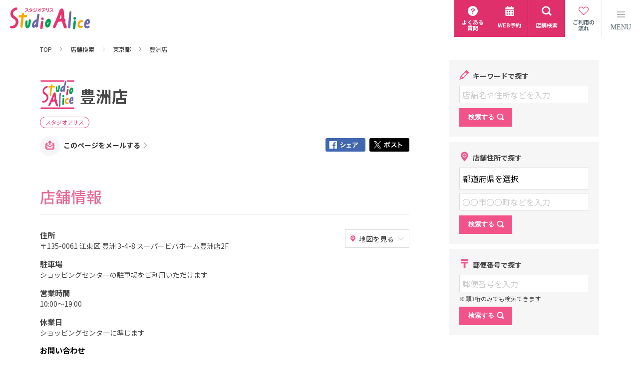

--- FILE ---
content_type: text/html; charset=UTF-8
request_url: https://www.studio-alice.co.jp/shop/13/534/
body_size: 13245
content:
<!DOCTYPE html>
<html lang="ja">
<head>
<!-- Google Tag Manager -->
<script>(function(w,d,s,l,i){w[l]=w[l]||[];w[l].push({'gtm.start':
new Date().getTime(),event:'gtm.js'});var f=d.getElementsByTagName(s)[0],
j=d.createElement(s),dl=l!='dataLayer'?'&l='+l:'';j.async=true;j.src=
'https://www.googletagmanager.com/gtm.js?id='+i+dl;f.parentNode.insertBefore(j,f);
})(window,document,'script','dataLayer','GTM-P65HZM6');</script>
<!-- End Google Tag Manager --><meta charset="UTF-8">
<meta name="viewport" content="width=device-width,initial-scale=1.0,minimum-scale=1.0,maximum-scale=1.4" id="viewport">
<title>豊洲店｜東京都｜店舗検索｜こども写真館スタジオアリス｜写真スタジオ・フォトスタジオ</title>
<meta name="description" content="豊洲店、店舗案内、チラシ情報、予約状況をご紹介。七五三、卒園・卒業、入園・入学、お宮参り、百日祝い（お食い初め）、マタニティの記念写真撮影なら、写真スタジオ・フォトスタジオのスタジオアリスにお任せください。スタジオアリスは、いつでも撮れる「こども専門写真館」です。">
<meta name="keywords" content="豊洲店,店舗検索・予約状況,写真,写真館,スタジオ,フォトスタジオ,写真スタジオ,七五三,お宮参り,百日祝い,誕生日,入園,入学,アリス,子供,こども,写真城,記念,撮影,衣装レンタル,着物">
<link href="/apple-touch-icon.png" rel="apple-touch-icon" />
<link rel="icon" type="image/vnd.microsoft.icon" href="/favicon.ico">
<!--OGP-->
<meta property="og:title" content="豊洲店｜東京都｜店舗検索｜こども写真館スタジオアリス｜写真スタジオ・フォトスタジオ">
<meta property="og:type" content="website">
<meta property="og:description" content="豊洲店、店舗案内、チラシ情報、予約状況をご紹介。七五三、卒園・卒業、入園・入学、お宮参り、百日祝い（お食い初め）、マタニティの記念写真撮影なら、写真スタジオ・フォトスタジオのスタジオアリスにお任せください。スタジオアリスは、いつでも撮れる「こども専門写真館」です。">
<meta property="og:url" content="https://www.studio-alice.co.jp/shop/13/534/">
<meta property="og:image" content="https://www.studio-alice.co.jp/common/img/ogp.jpg">
<!--css-->
<link rel="stylesheet" href="/common/css/default.css" media="all">
<link rel="stylesheet" href="/common/css/base_pc.css" media="all">
<link rel="stylesheet" href="/common/css/base_sp.css" media="all">
<link rel="stylesheet" href="../../../assets/css/style.css" media="all">
<!--ページ個別css-->
<!--<link rel="stylesheet" href="/common/css/jquery.bxslider.css" media="all">-->
<link rel="stylesheet" href="/assets/css/slick.css" media="all">
<link rel="stylesheet" href="/common/css/colorbox_image.css" media="all">
<link rel="stylesheet" href="/css/shop_pc.css?20210426" media="all">
<link rel="stylesheet" href="/css/shop_sp.css?20250704" media="all">
<link href="https://fonts.googleapis.com/css?family=Montserrat:400,700" rel="stylesheet">
<!--js-->
<script src="/common/js/jquery-1.11.2.min.js"></script>
<script src="/common/js/jquery.easing.1.3.js"></script>
<script src="/common/js/jquery.cookie.js"></script>
<script src="/common/js/common.js"></script>
<script src="../../../assets/js/common.js"></script>
<!--ページ個別js-->
<script src="/common/js/jquery.tile.min.js"></script>
<script src="/common/js/jquery.colorbox.js"></script>
<!--<script src="/common/js/jquery.bxslider.min.js"></script>-->
<script src="/assets/js/vendor/slick.js"></script>
<script src="/js/shop.js?20230817"></script>
<script src="/js/shop_side_search.js"></script>
<script type="text/javascript">
$(function(){
	// ページ読み込み
	$(window).on('load',function(){
		$('.shopPhoto ul li:eq(1)').show();
	});
});
</script>
<script type="application/ld+json">
{
  "@context": "https://schema.org",
  "@type": "BreadcrumbList",
  "itemListElement": [{
    "@type": "ListItem",
    "position": 1,
    "name": "店舗検索",
    "item": "https://www.studio-alice.co.jp/shop/"
  },{
    "@type": "ListItem",
    "position": 2,
    "name": "東京都",
    "item": "https://www.studio-alice.co.jp/shop/13/"
  },{
    "@type": "ListItem",
    "position": 3,
    "name": "豊洲店",
    "item": "https://www.studio-alice.co.jp/shop/13/534/"
  }]
}
</script>
</head>
<body><!-- Google Tag Manager (noscript) -->
<noscript><iframe src="https://www.googletagmanager.com/ns.html?id=GTM-P65HZM6"
height="0" width="0" style="display:none;visibility:hidden"></iframe></noscript>
<!-- End Google Tag Manager (noscript) -->

<!-- Google Tag Manager -->
<noscript><iframe src="//www.googletagmanager.com/ns.html?id=GTM-PV7Q9H"
height="0" width="0" style="display:none;visibility:hidden"></iframe></noscript>
<script>(function(w,d,s,l,i){w[l]=w[l]||[];w[l].push({'gtm.start':
new Date().getTime(),event:'gtm.js'});var f=d.getElementsByTagName(s)[0],
j=d.createElement(s),dl=l!='dataLayer'?'&l='+l:'';j.async=true;j.src=
'//www.googletagmanager.com/gtm.js?id='+i+dl;f.parentNode.insertBefore(j,f);
})(window,document,'script','dataLayer','GTM-PV7Q9H');</script>
<!-- End Google Tag Manager -->	<div id="main">
		<p class="copy">豊洲店｜東京都｜店舗検索｜マタニティ、赤ちゃん、こどもの記念写真撮影ならこども写真館スタジオアリス｜写真スタジオ・フォトスタジオ</p>
		<header class="l-header header">
  <div class="l-header__inner">
    <div class="l-header-logo"><a class="l-header-logo__link" href="/"><img src="/assets/images/logo.svg" alt="写真は未来の宝もの スタジオアリス" width="220" height="56" decoding="async"></a></div>
    <nav class="l-header-nav u-md-min">
      <div class="l-header-nav__inner">
        <ul class="l-header-nav__items">
          <li class="l-header-nav__item">
            <a class="l-header-nav__link" href="/faq/"><i><svg><use xlink:href="#ico-question"></use></svg></i><span>よくある<br>質問</span></a>
          </li>
          <li class="l-header-nav__item">
            <a class="l-header-nav__link" href="https://reserve.studio-alice.co.jp/" target="_blank" rel="noopener"><i><svg><use xlink:href="#ico-calendar"></use></svg></i><span>WEB予約</span></a>
          </li>
          <li class="l-header-nav__item">
            <a class="l-header-nav__link" href="/shop/"><i><svg><use xlink:href="#ico-search"></use></svg></i><span>店舗検索</span></a>
          </li>
          <li class="l-header-nav__item u-sm-min">
            <a class="l-header-nav__link" href="/beginner/"><i><svg><use xlink:href="#ico-heart"></use></svg></i><span>ご利用の<br>流れ</span></a>
          </li>
        </ul>
      </div>
    </nav>
    <button type="button" class="l-header-menu js-menu-trigger"><span></span><b>MENU</b></button>
  </div>
  <nav class="l-header-nav-all js-menu-target">
    <div class="l-header-nav-all__inner">
      <ul class="l-header-nav-all__items">
        <li class="l-header-nav-all__item js-nav-hover-img" data-menu="beginner">
          <a class="l-header-nav-all__link" href="/beginner/"><i><svg><use xlink:href="#ico-heart"></use></svg></i><span>はじめてのスタジオアリス<b>（撮影の流れ）</b></span></a>
        </li>
        <li class="l-header-nav-all__item js-nav-hover-img" data-menu="shortcut">
          <span class="l-header-nav-all__link"><i><svg><use xlink:href="#ico-camera"></use></svg></i>撮影メニュー</span>
          <ul class="l-header-nav-all--sub">
            <li class="l-header-nav-all--sub__item">
              <a href="/shortcut/">撮影メニュー一覧</a>
            </li>
            <li class="l-header-nav-all--sub__item">
              <a href="/shortcut/#location">出張撮影メニュー</a>
            </li>
            <li class="l-header-nav-all--sub__item">
              <a href="/shortcut/#character">キャラクター撮影メニュー</a>
            </li>
          </ul>
        </li>
        <li class="l-header-nav-all__item js-nav-hover-img" data-menu="clothes">
          <a class="l-header-nav-all__link" href="/clothes/"><i><svg><use xlink:href="#ico-costume"></use></svg></i>衣装を探す</a>
        </li>
        <li class="l-header-nav-all__item js-nav-hover-img" data-menu="charge">
          <a class="l-header-nav-all__link" href="/charge/"><i><svg><use xlink:href="#ico-fee"></use></svg></i>料金システム</a>
        </li>
        <li class="l-header-nav-all__item js-nav-hover-img" data-menu="product">
          <span class="l-header-nav-all__link"><i><svg><use xlink:href="#ico-photo"></use></svg></i>商品</span>
          <ul class="l-header-nav-all--sub">
            <li class="l-header-nav-all--sub__item">
              <a href="/charge/product/">単品商品（アイテム）メニュー</a>
            </li>
            <li class="l-header-nav-all--sub__item">
              <a href="/charge/set_menu/">お得なセットメニュー</a>
            </li>
            <li class="l-header-nav-all--sub__item">
              <a href="/charge/data/">データについて</a>
            </li>
          </ul>
        </li>
        <li class="l-header-nav-all__item">
          <a class="l-header-nav-all__link" href="/info/">キャンペーン</a>
          <ul class="l-header-nav-all--sub">
            <li class="l-header-nav-all--sub__item">
              <a href="/info/recommend/">おすすめキャンペーン</a>
            </li>
            <li class="l-header-nav-all--sub__item">
              <a href="/info/area/">エリア別キャンペーン</a>
            </li>
          </ul>
          <ul class="l-header-nav-all--sub">
            <li class="l-header-nav-all--sub__item">
              <a href="/info/present/">プレゼント応募キャンペーン</a>
            </li>
          </ul>
        </li>
        <li class="l-header-nav-all__item">
          <span class="l-header-nav-all__link l-header-nav-all__link--sub">マタニティママや<br class="u-sm-max">赤ちゃんのためのセミナー</span>
          <ul class="l-header-nav-all--sub">
            <li class="l-header-nav-all--sub__item">
              <a href="/event/detail.php?id=1">マタニティセミナー</a>
            </li>
            <li class="l-header-nav-all--sub__item">
              <a href="/event/detail.php?id=37">ベビーセミナー</a>
            </li>
          </ul>
        </li>
        <li class="l-header-nav-all__item l-header-nav-all__item--other">
          <ul>
            <li><a href="/faq/">よくある質問</a></li>
            <li><a href="/minnade-kosodate/">みんなで子育てPROJECT</a></li>
            <li><a href="/pocketalice/">ポケットアリス</a></li>
          </ul>
        </li>
      </ul>
      <ul class="l-header-nav-all__items l-header-nav-all__items--sub">
        <li><a href="/company/news/">会社情報（ニュースリリース）</a></li>
        <li><a href="/list/shop/">新店舗・移転・リニューアル</a></li>
        <li><a href="/company/company/media.html">メディア掲載情報</a></li>
        <li><a href="/sitemap/">サイトマップ</a></li>
      </ul>
    </div>
    <figure class="l-header-nav-all__img js-nav-hover-img-target u-md-min"></figure>
  </nav>
</header>
<!-- /.l-header -->

<nav class="l-header-nav u-sm-max">
  <div class="l-header-nav__inner">
    <ul class="l-header-nav__items">
      <li class="l-header-nav__item">
        <a class="l-header-nav__link" href="/faq/"><i><svg><use xlink:href="#ico-question"></use></svg></i><span>よくある<br>質問</span></a>
      </li>
      <li class="l-header-nav__item">
        <a class="l-header-nav__link" href="https://reserve.studio-alice.co.jp/" target="_blank" rel="noopener"><i><svg><use xlink:href="#ico-calendar"></use></svg></i><span>WEB予約</span></a>
      </li>
      <li class="l-header-nav__item">
        <a class="l-header-nav__link" href="/shop/"><i><svg><use xlink:href="#ico-search"></use></svg></i><span>店舗検索</span></a>
      </li>
      <li class="l-header-nav__item u-sm-min">
        <a class="l-header-nav__link" href="/beginner/"><i><svg><use xlink:href="#ico-heart"></use></svg></i><span>ご利用の<br>流れ</span></a>
      </li>
    </ul>
  </div>
</nav>		
		<div id="wrapper" class="clr detail">
			<ul class="breadCrumb pc clr">
				<li>
					<a href="/">TOP</a>
				</li>
				<li>
					<a href="/shop/">店舗検索</a>
				</li>
				<li>
					<a href="/shop/13/">東京都</a>
				</li>
				<li>豊洲店</li>
			</ul>
			<div class="pc">
				<form method="post" action="result_list.php" id="myform" name="myform">
	<input type="hidden" id="action" name="action" value="">
	<input type="hidden" id="page" name="page" value="">
	<!--input type="hidden" id="post_area" name="post_area" value=""-->
	<input type="hidden" id="post_municipality" name="post_municipality" value="">
	<input type="hidden" id="post_classification" name="post_classification" value="">
	<input type="hidden" id="campaign" name="campaign" value="">
	<input type="hidden" id="event" name="event" value="">
	
<section class="searchArea">
	<div class="place sp">
		<div class="wrap">
		<h2>
			<label for="search_place">
				<input type="button" value="現在地から探す" id="search_place">
			</label>
		</h2>
		</div>
	</div>
	<p class="ios sp">※iPhone（iOS10以降）ではご利用できない場合があります。</p>
	<!-- .place -->
	<div class="searchBox keyword">
		<h2 class="pc">キーワードで探す</h2>
		<h2 class="subTitle sp">
			<span>キーワードで探す</span>
		</h2>
		<div>
			<input name="keyword" id="keyword" type="text" placeholder="店舗名や住所などを入力" value="">
			<label for="search_keyword">
				<input type="button" value="検索する" id="search_keyword">
			</label>
		</div>
	</div>
	<!-- .searchBox -->
	<div class="searchBox address pc">
		<h2>店舗住所で探す</h2>
		<select name="state" id="state">
			<option value="0">都道府県を選択</option>
					<option value="1">北海道</option>
					<option value="2">青森県</option>
					<option value="3">岩手県</option>
					<option value="4">宮城県</option>
					<option value="5">秋田県</option>
					<option value="6">山形県</option>
					<option value="7">福島県</option>
					<option value="8">茨城県</option>
					<option value="9">栃木県</option>
					<option value="10">群馬県</option>
					<option value="11">埼玉県</option>
					<option value="12">千葉県</option>
					<option value="13">東京都</option>
					<option value="14">神奈川県</option>
					<option value="15">新潟県</option>
					<option value="16">富山県</option>
					<option value="17">石川県</option>
					<option value="18">福井県</option>
					<option value="19">山梨県</option>
					<option value="20">長野県</option>
					<option value="21">岐阜県</option>
					<option value="22">静岡県</option>
					<option value="23">愛知県</option>
					<option value="24">三重県</option>
					<option value="25">滋賀県</option>
					<option value="26">京都府</option>
					<option value="27">大阪府</option>
					<option value="28">兵庫県</option>
					<option value="29">奈良県</option>
					<option value="30">和歌山県</option>
					<option value="31">鳥取県</option>
					<option value="32">島根県</option>
					<option value="33">岡山県</option>
					<option value="34">広島県</option>
					<option value="35">山口県</option>
					<option value="36">徳島県</option>
					<option value="37">香川県</option>
					<option value="38">愛媛県</option>
					<option value="39">高知県</option>
					<option value="40">福岡県</option>
					<option value="41">佐賀県</option>
					<option value="42">長崎県</option>
					<option value="43">熊本県</option>
					<option value="44">大分県</option>
					<option value="45">宮崎県</option>
					<option value="46">鹿児島県</option>
					<option value="47">沖縄県</option>
				</select>
		<input name="address" id="address" type="text" value="" placeholder="〇〇市〇〇町などを入力">
		<label for="search_address">
			<input type="button" value="検索する" id="search_address">
		</label>
	</div>
	<!-- .searchBox -->
	<div class="searchBox postal pc">
		<h2>郵便番号で探す</h2>
		<input name="postal" id="postal" type="text" value="" placeholder="郵便番号を入力">
		<span>※頭3桁のみでも検索できます</span>
		<label for="search_postal">
			<input type="button" value="検索する" id="search_postal">
		</label>
	</div>
	<!-- .searchBox -->
</section>
<!-- .searchArea -->
</form>			</div>
			<div id="contentsWrap">
				<section class="titleArea clr">
					<div class="clr">
						<div class="nameArea shop01 ">
							<h1>
								<b>豊洲店</b>
							</h1>
							<span class="type1">スタジオアリス</span>
						</div>
						<!-- .nameArea -->
												<p class="mail">
							<a href="mailto:?subject=%E8%B1%8A%E6%B4%B2%E5%BA%97%E3%81%AE%E5%BA%97%E8%88%97%E6%83%85%E5%A0%B1&body=URL%3A%0D%0Ahttps%3A%2F%2Fwww.studio-alice.co.jp%2Fshop%2F13%2F534%2F">
							<!--a href="mailto:?subject=%E8%B1%8A%E6%B4%B2%E5%BA%97%E3%81%AE%E5%BA%97%E8%88%97%E6%83%85%E5%A0%B1&body=%E8%B1%8A%E6%B4%B2%E5%BA%97%0D%0A%0D%0A%E3%82%A2%E3%82%AF%E3%82%BB%E3%82%B9%3A%E6%9D%B1%E4%BA%AC%E3%83%A1%E3%83%88%E3%83%AD%E6%9C%89%E6%A5%BD%E7%94%BA%E7%B7%9A%E3%80%81%E8%B1%8A%E6%B4%B2%E9%A7%85%E3%80%8E%E5%87%BA%E5%8F%A33%E3%80%8F%E3%82%88%E3%82%8A%E6%9C%9D%E5%87%AA%E6%A9%8B%EF%BC%88%E6%9E%9D%E5%B7%9D%EF%BC%89%E6%96%B9%E9%9D%A2+%E5%BE%92%E6%AD%A92%E5%88%86%0D%0A%E4%BD%8F%E6%89%80%3A135-0061江東区%E8%B1%8A%E6%B4%B23-4-8+%E3%82%B9%E3%83%BC%E3%83%91%E3%83%BC%E3%83%93%E3%83%90%E3%83%9B%E3%83%BC%E3%83%A0%E8%B1%8A%E6%B4%B2%E5%BA%972F%0D%0A%E9%A7%90%E8%BB%8A%E5%A0%B4%3A%E3%82%B7%E3%83%A7%E3%83%83%E3%83%94%E3%83%B3%E3%82%B0%E3%82%BB%E3%83%B3%E3%82%BF%E3%83%BC%E3%81%AE%E9%A7%90%E8%BB%8A%E5%A0%B4%E3%82%92%E3%81%94%E5%88%A9%E7%94%A8%E3%81%84%E3%81%9F%E3%81%A0%E3%81%91%E3%81%BE%E3%81%99%0D%0A%E9%9B%BB%E8%A9%B1%E7%95%AA%E5%8F%B7%3A0120-697-050%0D%0A%E5%96%B6%E6%A5%AD%E6%99%82%E9%96%93%3A10%3A00%EF%BD%9E19%3A00%0D%0A%E4%BC%91%E6%A5%AD%E6%97%A5%3A%E3%82%B7%E3%83%A7%E3%83%83%E3%83%94%E3%83%B3%E3%82%B0%E3%82%BB%E3%83%B3%E3%82%BF%E3%83%BC%E3%81%AB%E6%BA%96%E3%81%98%E3%81%BE%E3%81%99%0D%0AURL%3A%0D%0Ahttps%3A%2F%2Fwww.studio-alice.co.jp%2Fshop%2F13%2F534%2F"-->
								<span>このページをメールする</span>
							</a>
						</p>
						<dl class="sns alphaOver">
							<dt>シェアする</dt>
							<dd class="fb">
								<a href="https://www.facebook.com/share.php?u=https%3A%2F%2Fwww.studio-alice.co.jp%2Fshop%2F13%2F534%2F">
									<img src="/common/img/sns_btn_fb.png" alt="Facebookでシェアする">
								</a>
							</dd>
							<dd class="tw">
								<a href="https://twitter.com/share?url=https%3A%2F%2Fwww.studio-alice.co.jp%2Fshop%2F13%2F534%2F&text=%E8%B1%8A%E6%B4%B2%e5%ba%97%ef%bd%9c%E6%9D%B1%E4%BA%AC%E9%83%BD%EF%BD%9C%E5%BA%97%E8%88%97%E6%A4%9C%E7%B4%A2%EF%BD%9C%E3%81%93%E3%81%A9%E3%82%82%E5%86%99%E7%9C%9F%E9%A4%A8%E3%82%B9%E3%82%BF%E3%82%B8%E3%82%AA%E3%82%A2%E3%83%AA%E3%82%B9%EF%BD%9C%E5%86%99%E7%9C%9F%E3%82%B9%E3%82%BF%E3%82%B8%E3%82%AA%E3%83%BB%E3%83%95%E3%82%A9%E3%83%88%E3%82%B9%E3%82%BF%E3%82%B8%E3%82%AA">
									<img src="/common/img/sns_btn_x.png" alt="Xでシェアする">
								</a>
							</dd>
							<dd class="line">
								<a href="//line.me/R/msg/text/?%E8%B1%8A%E6%B4%B2%0D%0Ahttps%3A%2F%2Fwww.studio-alice.co.jp%2Fshop%2F13%2F534%2F">
									<img src="/common/img/sns_btn_line.png" alt="LINEで送る">
								</a>
							</dd>
						</dl>
					</div>
					<!-- .titleArea -->
				</section>
												<!--
								<div class="shopPhoto">
					<ul class="slider slider-for">
						<li><img src="/upload/shop/209_1.jpeg" alt="店舗画像1"></li>																																															</ul>
					<ul class="slider slider-nav">
						<li><span><img src="/upload/shop/209_1.jpeg" alt="店舗画像1"></span></li>																																															</ul>
				</div>
				-->
				
				<section id="shopInfo" class="shopInfo clr">
					<h2 class="subTitle">
						<span>店舗情報</span>
					</h2>
					<dl class="access">
						<dt class="clr pc">
														<a href="#map_canvas">
								<span>地図を見る</span>
							</a>
													</dt>
						<dd>
							<ul>
								<li>
									<b>住所</b>
									<span>〒135-0061&nbsp;江東区&nbsp;豊洲&nbsp;3-4-8 スーパービバホーム豊洲店2F</span>
																		<a href="#map_canvas" class="sp">
										<span>地図を見る</span>
									</a>
																	</li>
															<li>
									<b>駐車場</b>
									<span>ショッピングセンターの駐車場をご利用いただけます</span>
								</li>
														</ul>
						</dd>
					</dl>
					<div class="clr">
						<dl class="shop">
							<dt>店舗情報</dt>
							<dd>
								<ul>
																	<li>
										<b>営業時間</b>
										<span>10:00～19:00</span>
									</li>
																									<li>
										<b>休業日</b>
										<span>ショッピングセンターに準じます</span>
									</li>
																																</ul>
							</dd>
						</dl>
						<dl class="tel">
							<dt>お問い合わせ</dt>
							<dd>
																<p class="tel">
									<b>0120-697-050</b>
								</p>
																<ul class="clr">
																	<li>
										<span style="display: inline-block;" class="tel">03-6219-5700</span>
									</li>
																</ul>
							</dd>
						</dl>
												<dl class="way">
							<dt>アクセス</dt>
							<dd>東京メトロ有楽町線、豊洲駅『出口3』より朝凪橋（枝川）方面 徒歩2分</dd>
						</dl>
																		<dl class="shrine">
							<dt>近隣神社</dt>
							<dd><a href="http://www.tomiokahachimangu.or.jp/" target="_blank" rel="noopener noreferrer">富岡八幡宮</a></dd>							<dd><a href="http://www.namiyoke.or.jp/" target="_blank" rel="noopener noreferrer">波除神社</a></dd>							<dd><a href="https://www.sumiyoshijinja.or.jp/" target="_blank" rel="noopener noreferrer">住吉神社</a></dd>						</dl>
											</div>
				</section>
				<!-- .shopInfo -->


								<section id="map_canvas" class="mapArea">
				<form>
					<h2 class="subTitle">
						<span>マップ</span>
					</h2>
					<div class="map">
												<iframe src="https://www.google.com/maps/embed/v1/place?key=AIzaSyCll-_wkLT_iwk4rOAforswN1ier12C8ZY&q=35.656841%2C139.798154" frameborder="0" style="border:0" allowfullscreen></iframe>
						<p class="mapCopyright">地図データ &copy;2019 Google<span><a href="https://www.google.com/intl/ja_US/help/terms_maps.html" target="_blank">利用規約</a></span></p>
						<p class="mapLogo"><img src="https://maps.gstatic.com/mapfiles/embed/images/google4.png" width="52"></p>
					</div>
				</form>
				</section>
				<!-- .mapArea -->
				

				
				<ul class="anchor" style="justify-content:normal;">
					<li><a href="#gallery"><span>衣装ギャラリー</span></a></li>
					<li><a href="#catalog"><span>衣装カタログ</span></a></li>
					<li><a href="#shortcut"><span>撮影メニュー</span></a></li>
					<li><a href="#pricesystem"><span>料金システム</span></a></li>
										<li class="right_line"><a href="#goodInfo"><span>イベント</span></a></li>
					<li><a href="#information"><span>Information</span></a></li>
				</ul>
				
								<section id="gallery" class="gallery">
					<h2 class="subTitle"><span>衣装ギャラリー</span></h2>
					<ul>
												<li><img src="/upload/costume/CO022860.jpeg" alt="十二単　70-80㎝"><span>十二単　70-80㎝</span></li>
												<li><img src="/upload/costume/CO022862.jpeg" alt="十二単　80㎝"><span>十二単　80㎝</span></li>
												<li><img src="/upload/costume/CO022859.jpeg" alt="ドレス　70-80㎝"><span>ドレス　70-80㎝</span></li>
												<li><img src="/upload/costume/CO022865.jpeg" alt="ドレス　80cm"><span>ドレス　80cm</span></li>
												<li><img src="/upload/costume/CO022863.jpeg" alt="タキシード　70-80㎝"><span>タキシード　70-80㎝</span></li>
												<li><img src="/upload/costume/CO022864.jpeg" alt="タキシード　80㎝"><span>タキシード　80㎝</span></li>
												<li><img src="/upload/costume/CO022048.jpeg" alt="被布　100cm"><span>被布　100cm</span></li>
												<li><img src="/upload/costume/CO022064.jpeg" alt="被布　100cm"><span>被布　100cm</span></li>
												<li><img src="/upload/costume/CO022050.jpeg" alt="羽織　110cm"><span>羽織　110cm</span></li>
												<li><img src="/upload/costume/CO022065.jpeg" alt="四つ身　120ｰ130cm"><span>四つ身　120ｰ130cm</span></li>
												<li><img src="/upload/costume/CO021071.png" alt="被布　90cm"><span>被布　90cm</span></li>
												<li><img src="/upload/costume/CO021065.png" alt="羽織　100cm･110cm"><span>羽織　100cm･110cm</span></li>
											</ul>
					<p class="btn"><a href="/clothes/"><span>その他の衣装を見る</span></a></p>
				</section>
								
			
				
								<section id="catalog" class="catalog rental">
					<h2 class="subTitle"><span>衣装カタログ</span></h2>
					<dl>
						
											<dd class="btn"><a href="https://webrental.studio-alice.co.jp/webcatalog/eventtop?shopCode=534&amp;eventId=1" target="_blank"><span><b>七五三着物</b><span>[お参り用]</span></span></a></dd>
																<dd class="btn"><a href="https://webrental.studio-alice.co.jp/webcatalog/eventtop?eventId=6" target="_blank"><span><b>成人式振袖</b><span>[ふりホ用]</span></span></a></dd>
																
						<dd class="btn"><a href="https://webrental.studio-alice.co.jp/webcatalog/eventtop?shopCode=534&amp;eventId=2" target="_blank"><span><b>成人式着物<br>高校・大学卒業袴</b><span>[撮影用]</span></span></a></dd>
									</dl>
				</section>
								
				
				<section id="shortcut" class="shortcut">
					<h2 class="subTitle"><span>撮影メニュー</span></h2>
					<p>記念写真は、ご家族の絆を深め、未来へつなぐ宝もの。眺めるたび幸せを呼び起こし時を経るほど輝きを増します。<br>かけがえのないその笑顔がいつか大きく羽ばたくように。スタジオアリスが大切な思い出づくりのお手伝いをします。</p>
					<div class="menu">
						<div class="menu-list__item">
							<a href="/shortcut/maternity_s/">
								<div class="menu-list__img">
                  <figure><img src="/shop/img/menu_maternity_s.jpg" alt="マタニティフォト"></figure>
                </div>
								<p>マタニティフォト</p>
							</a>
						</div>
						<div class="menu-list__item">
							<a href="/shortcut/omiyamairi/">
								<div class="menu-list__img">
                  <figure><img src="/shop/img/menu_omiyamairi.jpg" alt="お宮参り（ニューボーンフォト）"></figure>
                </div>
								<p>お宮参り（ニューボーンフォト）</p>
							</a>
						</div>
						<div class="menu-list__item">
							<a href="/shortcut/100days_s/">
								<div class="menu-list__img">
                  <figure><img src="/shop/img/menu_100days_s.jpg" alt="百日祝い（お食い初め）"></figure>
                </div>
								<p>百日祝い（お食い初め）</p>
							</a>
						</div>
						<div class="menu-list__item">
							<a href="/shortcut/halfbd_s/">
								<div class="menu-list__img">
                  <figure><img src="/shop/img/menu_halfbd_s.jpg" alt="ハーフバースデー"></figure>
                </div>
								<p>ハーフバースデー</p>
							</a>
						</div>
						<div class="menu-list__item">
							<a href="/shortcut/myhbd_s/">
								<div class="menu-list__img">
                  <figure><img src="/shop/img/menu_myhbd_s.jpg" alt="バースデーフォト"></figure>
                </div>
								<p>バースデーフォト</p>
							</a>
						</div>
						<div class="menu-list__item">
							<a href="/shortcut/hbd753_s/">
								<div class="menu-list__img">
                  <figure><img src="/shop/img/menu_hbd753_s.jpg" alt="Happy Birthday 七五三"></figure>
                </div>
								<p>Happy Birthday 七五三</p>
							</a>
						</div>
						<div class="menu-list__item w-col2">
							<a href="/shortcut/753_s/">
								<div class="menu-list__img">
                  <figure><img src="/shop/img/menu_753_s.jpg" alt="七五三"></figure>
                </div>
								<p>七五三</p>
							</a>
						</div>
						<div class="w-col1">
							<div class="menu-list__item">
								<a href="/shortcut/seijin/">
									<div class="menu-list__img">
										<figure><img src="/shop/img/menu_seijin.jpg" alt="成人式、卒業袴（高校・大学）"></figure>
									</div>
									<p>成人式、卒業袴（高校・大学）</p>
								</a>
							</div>
							<div class="menu-list__item">
								<a href="/seijin/furiho/">
									<div class="menu-list__img">
										<figure><img src="/shop/img/menu_furiho.jpg" alt="スタジオアリスの成人式革命振袖レンタル&amp;前撮りパック ふりホ"></figure>
									</div>
									<p>スタジオアリスの<br class="sp">成人式革命 <br class="pc">
									振袖レンタル&amp;前撮りパック ふりホ</p>
								</a>
							</div>
						</div>
					</div>

          <div class="other">
						<p class="ttl"><span>出張撮影メニュー</span></p>
						<ul>
							<li><a href="/shortcut/newborn/"><span>ニューボーンフォト<br class="sp">出張撮影</span></a></li>
							<li><a href="/shortcut/location/"><span>お宮参り出張撮影</span></a></li>
							<li><a href="/info/area/detail.php?id=316"><span>七五三出張撮影</span></a></li>
						</ul>
					</div>

					<div class="other">
						<p class="ttl"><span>その他の撮影メニュー</span></p>
						<ul>
							<li><a href="/shortcut/sekku/"><span>桃の節句、端午の節句</span></a></li>
							<li><a href="/shortcut/school/"><span>入園・入学／<br class="sp">卒園・卒業</span></a></li>
							<li><a href="/shortcut/nibunnoichi_seijin/"><span>1/2成人式</span></a></li>
							<li><a href="/shortcut/13iwai/"><span>十三祝い／十三参り</span></a></li>
							<li><a href="/shortcut/bridal/"><span>ブライダル</span></a></li>
							<li><a href="/shortcut/family/"><span>ファミリー<br class="sp">アニバーサリー</span></a></li>
							<li><a href="/shortcut/portrait/"><span>シニアフォト</span></a></li>
							<li><a href="/shortcut/disney/"><span>ディズニー<br class="sp">キャラクター撮影</span></a></li>
							<li><a href="/shortcut/pokemon/"><span>ポケモン撮影</span></a></li>
							<li><a href="/shortcut/supermario/"><span>スーパーマリオ撮影</span></a></li>
							<li><a href="/shortcut/bruna/"><span>ディック・ブルーナの<br class="sp">世界</span></a></li>
						</ul>
						<p class="btn"><a href="/shortcut/">撮影メニュー一覧</a></p>
					</div>
				</section>
				
				
				<section id="pricesystem">
					<h2 class="subTitle"><span>料金システム</span></h2>
					
					<div class="pricesystem_box">
						<div class="pricesystem_box-inner">
						<p class="pricesystem_sttl">撮影料</p>
						<p class="pricesystem_txt01"><span class="txt05">お一家族さま、何ポーズ撮影されても</span><span class="txt01">一律</span><span class="txt02">3,900</span><span class="txt03">円</span><span class="txt04">(税込4,290円)</span></p>
						<ul class="pricesystem_ico">
							<li>衣装</li>
							<li>着付け</li>
							<li>ヘアセット</li>
							<li class="ico_all">すべて込み</li>
						</ul>
						<ul class="pricesystem_note">
							<li>※ 撮影料はお一家族さま一律で「おひとり」「ごきょうだい」「ご家族」など様々な撮影が可能です。</li>
							<li>※ 詳しくは店頭スタッフまでお問い合わせください。</li>
						</ul>
						<p class="pricesystem_sttl ico_plus">商品代</p>
						<p class="pricesystem_txt02">プリント1枚からおトクなセット商品まで<br class="sp"><b>多数取り揃えています</b></p>
						</div></div>
						<div class="btns">
							<p class="btn"><a href="/charge/">料金システムを見る</a></p>
							<p class="btn"><a href="/charge/product/">商品を見る</a></p>
						</div>
						
						<div class="reservation_box">
							<div class="reservation_inner">
								<p class="reservation_sttl">ご予約、空き状況の確認は<br class="sp">こちらから！</p>
								<div class="reservation_btns">
									<p class="btn_yoyaku"><a href="https://reserve.studio-alice.co.jp/shooting/menu.php?cd_tenpo=534" target="_blank" rel="noopener"><span>予約カレンダーはこちら</span></a></p>
									<p class="btn_tel"><a href="tel:0120-697-050"><span>お電話はこちらから<br><b>0120-697-050</b></span></a></p>
								</div>
							</div>
						</div>
				</section>
				
							<h2 id="goodInfo" class="subTitle">
					<span>イベント</span>
				</h2>
				<!-- #reservation -->
				<section class="campaign">
					<ul class="clr">
											<li>
							<a href="/event/detail.php?id=72">
								<div>
									<img src="/upload/event/eventdata00021521.jpeg" alt="店内にどなたでもご利用いただける授乳室がございます。 急な授乳などでお困りの際は、お気軽にご利用ください。">
								</div>
								<p>店内にどなたでもご利用いただける授乳室がございます。 急な授乳などでお困りの際は、お気軽にご利用ください。</p>
							</a>
						</li>
										</ul>
				</section>
				<!-- .campaign -->
			
						<section id="shopNews">
				<h2 class="subTitle"><span>Topics</span></h2>
								<h3>撮っておきムービー</h3>				<p>お子さまの成長とともに迎える様々な記念日。<br />
スタジオアリスで迎える、愛にあふれた「撮っておき」な様子をぜひ覗いてみませんか。<br />
<a href="https://www.studio-alice.co.jp/totteoki/" target="_blank"><img alt="" src="/upload/editor/images/studio-alice_img_002_670440%282%29.jpg" style="width: 300px; height: 197px;" /></a></p>			</section>
			<!-- .shopNews -->
			
							<section id="information" class="information">
					<h2 class="subTitle">
						<span>Information</span>
					</h2>
														<div class="freeArea">
						<p>◇◇◇マタニティセミナー・ベビーセミナーのご予約について◇◇◇<br />
ご予約は、店頭・お電話・メールにて受け付けております。<br />
【Mail】<a href="mailto:studio.alice.753.0534@studio-alice.net?subject=%E3%82%BB%E3%83%9F%E3%83%8A%E3%83%BC%E4%BA%88%E7%B4%84&amp;body=%E2%91%A0%E3%82%B9%E3%82%BF%E3%82%B8%E3%82%AA%E3%82%A2%E3%83%AA%E3%82%B9%E3%81%AE%E3%81%94%E5%88%A9%E7%94%A8%E3%81%AF%E5%88%9D%E3%82%81%E3%81%A6%E3%81%A7%E3%81%99%E3%81%8B%EF%BC%9F%0A%E3%80%80%E2%87%92%0A%E2%91%A1%E3%81%94%E5%8F%82%E5%8A%A0%E3%81%AE%E3%82%BB%E3%83%9F%E3%83%8A%E3%83%BC%E3%81%AE%E6%97%A5%E7%A8%8B%E3%82%92%E5%85%A5%E5%8A%9B%E3%81%97%E3%81%A6%E3%81%8F%E3%81%A0%E3%81%95%E3%81%84%0A%E3%80%80%E2%87%92%0A%E2%91%A2%E3%81%94%E5%8F%82%E5%8A%A0%E3%81%AE%E3%81%BF%E3%81%AA%E3%81%95%E3%81%BE%E3%81%AE%E3%81%8A%E5%90%8D%E5%89%8D%E3%82%92%E5%85%A5%E5%8A%9B%E3%81%97%E3%81%A6%E3%81%8F%E3%81%A0%E3%81%95%E3%81%84%0A%E3%80%80%E2%87%92%0A%E2%91%A3%E3%81%94%E5%8F%82%E5%8A%A0%E3%81%AE%E3%81%8A%E3%81%93%E3%81%95%E3%81%BE%E3%81%AE%E6%9C%88%E9%BD%A2%E3%82%92%E5%85%A5%E5%8A%9B%E3%81%97%E3%81%A6%E3%81%8F%E3%81%A0%E3%81%95%E3%81%84%0A%E3%80%80%E2%87%92%0A%E2%91%A4%E3%81%8A%E9%9B%BB%E8%A9%B1%E7%95%AA%E5%8F%B7%E3%82%92%E5%85%A5%E5%8A%9B%E3%81%97%E3%81%A6%E3%81%8F%E3%81%A0%E3%81%95%E3%81%84%0A%E3%80%80%E2%87%92%0A%E3%80%80%0A%E5%85%A5%E5%8A%9B%E3%81%82%E3%82%8A%E3%81%8C%E3%81%A8%E3%81%86%E3%81%94%E3%81%96%E3%81%84%E3%81%BE%E3%81%97%E3%81%9F%E3%80%82%0A%E5%BA%97%E8%88%97%E3%81%8B%E3%82%89%E3%81%AE%E8%BF%94%E4%BF%A1%E3%82%92%E3%82%82%E3%81%A3%E3%81%A6%E3%81%94%E4%BA%88%E7%B4%84%E5%AE%8C%E4%BA%86%E3%81%A8%E3%81%AA%E3%82%8A%E3%81%BE%E3%81%99%E3%80%82%0A%E4%BA%88%E7%B4%84%E5%86%85%E5%AE%B9%E3%81%AB%E9%96%A2%E3%81%97%E3%81%A6%E5%BA%97%E8%88%97%E3%81%8B%E3%82%89%E7%A2%BA%E8%AA%8D%E3%81%AE%E3%81%8A%E9%9B%BB%E8%A9%B1%E3%81%8C%E3%81%82%E3%82%8B%E5%A0%B4%E5%90%88%E3%81%8C%E3%81%94%E3%81%96%E3%81%84%E3%81%BE%E3%81%99%E3%80%82%0A%E5%BD%93%E6%97%A5%E3%81%8A%E4%BC%9A%E3%81%84%E3%81%A7%E3%81%8D%E3%82%8B%E3%81%AE%E3%82%92%E6%A5%BD%E3%81%97%E3%81%BF%E3%81%AB%E3%81%97%E3%81%A6%E3%81%8A%E3%82%8A%E3%81%BE%E3%81%99%E3%80%82">studio.alice.753.0534@studio-alice.net</a><br />
メールからのご予約は本文に必要事項を入力して送信してください。店舗からの返信をもってご予約確定となります。<br />
ご予約の内容について、店舗からお電話させていただく場合がございます。<br />
<a href="https://www.studio-alice.co.jp/event/detail.php?id=1"><img alt="" src="/upload/editor/images/%E7%B9%9D%E6%A7%AD%E3%83%BB%E7%B8%BA%EF%BD%AE%E7%B9%9D%E6%BA%98%E3%81%8D%E7%B9%A7%EF%BD%BF_web_%E7%B9%9D%EF%BD%AC%E7%B9%9D%EF%BD%B3%E7%B9%9D%E5%B8%99%EF%BD%9A%E7%B9%A7%EF%BD%B7%E7%B9%A7%E5%90%B6%E3%83%A6%E7%B9%A7%E5%90%B6%E3%83%BB%E7%B9%A7%EF%BD%BF%E7%B8%BA%EF%BD%BE%E7%B8%BA%EF%BD%A8%E7%B9%A7%E2%80%95pixta_31215616_M.jpg" style="width: 300px; height: 200px;" />マタニティセミナーについてはこちら</a></p>

<p><a href="https://www.studio-alice.co.jp/event/detail.php?id=37"><img alt="" src="/upload/editor/images/%E7%B9%9D%E6%A7%AD%E3%83%BB%E7%B8%BA%EF%BD%AE%E7%B9%9D%E6%BA%98%E3%81%8D%E7%B9%A7%EF%BD%BF_web_%E7%B9%9D%EF%BD%AC%E7%B9%9D%EF%BD%B3%E7%B9%9D%E5%B8%99%EF%BD%9A%E7%B9%A7%EF%BD%B7%E7%B9%A7%E5%90%B6%E3%83%A6%E7%B9%A7%E5%90%B6%E3%83%BB%E7%B9%A7%EF%BD%BF%E7%B8%BA%EF%BD%BE%E7%B8%BA%EF%BD%A8%E7%B9%A7%E2%80%95pixta_53683804_M.jpg" style="width: 300px; height: 200px;" />ベビーセミナーについてはこちら</a></p>
					</div>
									</section>
							<!-- .information -->
				

				

			<!--
							<section class="chirashi">
					<h3 class="subTitle">デジタルチラシ</h3>
				<!-- shufoo API -- >
					<script charset="UTF-8" src="https://asp.shufoo.net/t/asp_client/src/js/asp_chirashi_list.js" ></script>
					<div class="flier" style="border:1px solid #ccc;width:740px; height:200px;">
					<script>
					SHUFOO.ASP.PC.AUTO.create({number:3,direction:"horizontal",shopId:265740,un:"studioalice"});
					</script>
					</div>
				</section>
				<!-- .chirashi -- >
						-->


				

				<div class="reservation pc">
					<div>
						<h2>ご予約・空き状況の確認</h2>
						<p>ご希望の撮影から空き状況の確認と<br>ご予約が可能です。</p>
						<p class="btn"><a href="https://reserve.studio-alice.co.jp/shooting/menu.php?cd_tenpo=534" target="_blank"><span>予約カレンダーはこちら</span></a></p>
					</div>
				</div>
				
				<div class="reservation sp">
					<div>
						<h2>ご予約・空き状況の確認</h2>
						<p>ご希望の撮影から空き状況の確認と<br>ご予約が可能です。</p>
						<p class="btn"><a href="https://reserve.studio-alice.co.jp/shooting/menu.php?cd_tenpo=534" target="_blank"><span>予約カレンダーはこちら</span></a></p>
					</div>
				</div>		
				
				<!-- #reservation -->
				<div class="pageNavi">
					<ul>
						<li class="prev btn">
													<a href="javascript:void(0);" style="opacity:0;cursor:default;"></a>
												</li>
						<li class="toTop btn">
							<a href="/shop/">
								<span>店舗検索TOPへ</span>
							</a>
						</li>
					</ul>
				</div>
			</div>
			<!-- #contentsWrap -->
		</div>
		<!-- #wrapper -->
		<div id="conversion" class="conversion">
	<ul class="clr">
		<li>
			<a href="https://reserve.studio-alice.co.jp/" target="_blank">
				<dl>
					<dt><span>撮影予約</span></dt>
					<dd>
						<p>WEBからご予約のお客さまだけに<br>ステキなプレゼント!</p>
						<div><span>撮影予約はこちら</span><svg class="iconArrowRight"><use xlink:href="#iconArrowRight"></use></svg></div>
					</dd>
				</dl>
			</a>
		</li>
		<li>
			<a href="/shop/">
				<dl>
					<dt><span>店舗を探す</span></dt>
					<dd>
						<p>お近くのスタジオアリスを検索<br>予約状況を7ヶ月先までチェックできます</p>
						<div><span>店舗検索はこちら</span><svg class="iconArrowRight"><use xlink:href="#iconArrowRight"></use></svg></div>
					</dd>
				</dl>
			</a>
		</li>
	</ul>
</div><!-- #conversion -->		
		<div class="request">
  <div class="sns">
    <p class="sns__txt">各種SNSでも、お得なキャンペーンや<br>実際の撮影風景など、<br class="u-sm-max">さまざまな情報をご紹介しています！</p>
    <ul class="sns-list">
      <li class="sns-list__item">
        <a href="https://line.me/R/ti/p/@271ygcgh?from=page" target="_blank" rel="noopener">
          <img loading="lazy" src="/assets/images/ico_line.png" alt="LINE" width="100" height="100" decoding="async">
        </a>
      </li>
      <li class="sns-list__item">
        <a href="https://twitter.com/studio_alice" target="_blank" rel="noopener">
          <img loading="lazy" src="/assets/images/ico_x.png" alt="X" width="100" height="100" decoding="async">
        </a>
      </li>
      <li class="sns-list__item">
        <a href="https://www.facebook.com/photostudioalice" target="_blank" rel="noopener">
          <img loading="lazy" src="/assets/images/ico_fb.png" alt="Facebook" width="100" height="100" decoding="async">
        </a>
      </li>
      <li class="sns-list__item">
        <a href="https://www.instagram.com/studio.alice/?hl=ja" target="_blank" rel="noopener">
          <img loading="lazy" src="/assets/images/ico_ig.png" alt="Instagram" width="100" height="100" decoding="async">
        </a>
      </li>
      <li class="sns-list__item">
        <a href="https://www.youtube.com/user/studioaliceofficial" target="_blank" rel="noopener">
          <img loading="lazy" src="/assets/images/ico_yt.png" alt="YouTube" width="100" height="100" decoding="async">
        </a>
      </li>
      <li class="sns-list__item">
        <a href="https://www.tiktok.com/@studio.alice" target="_blank" rel="noopener">
          <img loading="lazy" src="/assets/images/ico_tt.png" alt="TikTok" width="100" height="100" decoding="async">
        </a>
      </li>
    </ul>
  </div>
  <a href="/form/download/" class="request__btn u-sm-min"><span>資料ダウンロードはこちらから</span></a>
</div>
<!-- /.request -->

<div class="shop-search">
  <div class="l-inner">
    <div>
      <h3 class="shop-search__ttl">店舗を探す</h3>
      <div class="c-btn-02"><a href="/shop/"><span>店舗一覧</span><i class="c-ico-arrow-01"><svg><use xlink:href="#ico-arrow01"></use></svg></i></a></div>
    </div>
    <ul class="shop-search-list">
      <li class="shop-search-list__item">
        <span>北海道・東北</span>
        <ul>
          <li><a href="/shop/1/">北海道</a></li>
          <li><a href="/shop/2/">青森</a></li>
          <li><a href="/shop/3/">岩手</a></li>
          <li><a href="/shop/4/">宮城</a></li>
          <li><a href="/shop/5/">秋田</a></li>
          <li><a href="/shop/6/">山形</a></li>
          <li><a href="/shop/7/">福島</a></li>
        </ul>
      </li>
      <li class="shop-search-list__item">
        <span>関東</span>
        <ul>
          <li><a href="/shop/8/">茨城</a></li>
          <li><a href="/shop/9/">栃木</a></li>
          <li><a href="/shop/10/">群馬</a></li>
          <li><a href="/shop/11/">埼玉</a></li>
          <li><a href="/shop/12/">千葉</a></li>
          <li><a href="/shop/13/">東京</a></li>
          <li><a href="/shop/14/">神奈川</a></li>
        </ul>
      </li>
      <li class="shop-search-list__item">
        <span>中部</span>
        <ul>
          <li><a href="/shop/15/">新潟</a></li>
          <li><a href="/shop/16/">富山</a></li>
          <li><a href="/shop/17/">石川</a></li>
          <li><a href="/shop/18/">福井</a></li>
          <li><a href="/shop/19/">山梨</a></li>
          <li><a href="/shop/20/">長野</a></li>
          <li><a href="/shop/21/">岐阜</a></li>
          <li><a href="/shop/22/">静岡</a></li>
          <li><a href="/shop/23/">愛知</a></li>
          <li><a href="/shop/24/">三重</a></li>
        </ul>
      </li>
      <li class="shop-search-list__item">
        <span>関西</span>
        <ul>
          <li><a href="/shop/25/">滋賀</a></li>
          <li><a href="/shop/26/">京都</a></li>
          <li><a href="/shop/27/">大阪</a></li>
          <li><a href="/shop/28/">兵庫</a></li>
          <li><a href="/shop/29/">奈良</a></li>
          <li><a href="/shop/30/">和歌山</a></li>
        </ul>
      </li>
      <li class="shop-search-list__item">
        <span>中国</span>
        <ul>
          <li><a href="/shop/31/">鳥取</a></li>
          <li><a href="/shop/32/">島根</a></li>
          <li><a href="/shop/33/">岡山</a></li>
          <li><a href="/shop/34/">広島</a></li>
          <li><a href="/shop/35/">山口</a></li>
        </ul>
      </li>
      <li class="shop-search-list__item">
        <span>四国</span>
        <ul>
          <li><a href="/shop/36/">徳島</a></li>
          <li><a href="/shop/37/">香川</a></li>
          <li><a href="/shop/38/">愛媛</a></li>
          <li><a href="/shop/39/">高知</a></li>
        </ul>
      </li>
      <li class="shop-search-list__item">
        <span>九州・沖縄</span>
        <ul>
          <li><a href="/shop/40/">福岡</a></li>
          <li><a href="/shop/41/">佐賀</a></li>
          <li><a href="/shop/42/">長崎</a></li>
          <li><a href="/shop/43/">熊本</a></li>
          <li><a href="/shop/44/">大分</a></li>
          <li><a href="/shop/45/">宮崎</a></li>
          <li><a href="/shop/46/">鹿児島</a></li>
          <li><a href="/shop/47/">沖縄</a></li>
        </ul>
      </li>
    </ul>
  </div>
  <!-- /.l-inner -->
</div>
<!-- /.shop-search -->

<footer class="l-footer">
  <div class="l-inner l-footer-link">
    <ul>
      <li><a href="/sitemap/">サイトマップ</a></li>
      <li><a href="/faq/">よくある質問</a></li>
      <li><a href="/company/">会社情報</a></li>
      <li><a href="http://www.studio-alice-recruit.com/" target="_blank" rel="noopener">採用情報</a></li>
      <li><a href="https://ir.studio-alice.co.jp" target="_blank" rel="noopener">IR情報</a></li>
      <li><a href="/site_policy/">サイトのご利用にあたって</a></li>
      <li><a href="/link/">スタジオアリスHPのリンクについて </a></li>
      <li><a href="/privacy/">個人情報の取り扱いについて</a></li>
    </ul>
    <small class="l-footer-copyright">Copyright StudioAlice CO., LTD. All Rights Reserved.</small>
  </div>
</footer>
<!-- /.l-footer -->	</div>
	<!-- #main -->
	</body>
</html>

--- FILE ---
content_type: text/css
request_url: https://www.studio-alice.co.jp/common/css/default.css
body_size: 989
content:
@charset "utf-8";

/* CSS初期化のスタイルを記載 */
html, body, div, span, applet, object, iframe, h1, h2, h3, h4, h5, h6, p, blockquote, pre, a, abbr, acronym, address, big, cite, code, del, dfn, em, font, img, ins, kbd, q, s, samp, small, strike, strong, sub, sup, tt, var, b, u, i, center, dl, dt, dd, ol, ul, li, fieldset, form, label, legend, table, caption, tbody, tfoot, thead, tr, th, td, section, article, aside, hgroup, header, footer, nav, dialog, figure, menu, video, audio, mark, time, canvas, details, input ,textarea {
	margin: 0;
	padding: 0;
	border: 0;
	outline: 0;
	vertical-align: baseline;
	background: transparent;
	font-family:Helvetica, Arial, "メイリオ", Meiryo,"ヒラギノ角ゴ Pro W3","HIragino Kaku Gothic Pro W3","HIragino Kaku Gothic Pro",Osaka,"ＭＳ Ｐゴシック", "MS P Gothic",sans-serif;
}
section, article, aside, hgroup, header, footer, nav, dialog, figure, figcaption {
	display: block;
}
body {
	font-size: 88%;
	line-height: 1;
	-webkit-text-size-adjust: none;
	word-wrap: break-word;
}
font {
	font-size: 100% !important;
}
ol, ul {
	list-style: none;
}
blockquote, q {
	quotes: none;
}
blockquote:before, blockquote:after, q:before, q:after {
	content: '';
	content: none;
}
:focus { /* remember to define focus styles! */
	outline: 0;
}
ins { /* remember to highlight inserts somehow! */
	text-decoration: none;
}
del {
	text-decoration: line-through;
}
table { /* markup tables with 'cellspacing="0"' */
	border-collapse: collapse;
	border-spacing: 0;
}
/**/
input[type="text"],
input[type="checkbox"],
input[type="radio"],
input[type="submit"],
input[type="button"] {
	-moz-appearance: none;
	-webkit-appearance: none;
	appearance: none;
}

/* link */	
a:link {
	display: block;
	color:#333;
	text-decoration:none;
}
a:visited {
	color:#333;
	text-decoration:none;
}
@media screen and (min-width: 751px), print {
a:hover {
	color:#f25388;
	text-decoration: none;
}
}
a:active {
	color:#666;
	text-decoration:none;
}

/* Clearfix */
.clr {
	/zoom : 1;
}
.clr:after {
	content : '';
	display : block;
	clear : both;
	height: 0;
}

/* display:none */
.disnon {
	display: none;
}

--- FILE ---
content_type: text/css
request_url: https://www.studio-alice.co.jp/assets/css/style.css
body_size: 13356
content:
@import"https://fonts.googleapis.com/css2?family=Noto+Sans+JP:wght@400;500;700&display=swap";html,body,div,span,applet,object,iframe,h1,h2,h3,h4,h5,h6,p,blockquote,pre,a,abbr,acronym,address,big,cite,code,del,dfn,em,font,img,ins,kbd,q,s,samp,small,strike,strong,sub,sup,tt,var,b,u,i,center,dl,dt,dd,ol,ul,li,fieldset,form,label,legend,table,caption,tbody,tfoot,thead,tr,th,td,section,article,aside,hgroup,header,footer,nav,dialog,figure,menu,video,audio,mark,time,canvas,details{margin:0;padding:0;border:0;vertical-align:baseline;-webkit-box-sizing:border-box;box-sizing:border-box;background:rgba(0,0,0,0);font-family:"Noto Sans JP",sans-serif}section,article,aside,hgroup,header,footer,main,nav,dialog,figure,figcaption{display:block}html{font-size:62.5%}body{line-height:1;-webkit-text-size-adjust:100%;-webkit-print-color-adjust:exact}ol,ul{list-style:none}blockquote,q{quotes:none}blockquote:before,blockquote:after,q:before,q:after{content:"";content:none}:focus{outline-color:#aaa}ins{text-decoration:none}del{text-decoration:line-through}table{border-collapse:collapse;border-spacing:0}img{-webkit-backface-visibility:hidden;vertical-align:bottom}b,strong,em{font-style:inherit}html{font-size:10px}@media screen and (max-width:374px){html{font-size:2.6666666667vw}}body{width:100%;color:#464646;font-family:"Noto Sans JP",sans-serif;font-size:1.4rem;font-weight:400}@media screen and (max-width:767px){body.is-locked{position:fixed;width:100%;height:100%}}@media screen and (max-width:767px){body{min-width:320px;background:#ffe8e9}}body.is-locked{overflow:hidden}*,*:before,*:after{-webkit-box-sizing:border-box;box-sizing:border-box;word-break:break-all}a{text-decoration:none;color:inherit;-webkit-transition:all .3s cubic-bezier(0.215, 0.61, 0.355, 1);transition:all .3s cubic-bezier(0.215, 0.61, 0.355, 1)}a img,a i{-webkit-transition:all .3s cubic-bezier(0.215, 0.61, 0.355, 1);transition:all .3s cubic-bezier(0.215, 0.61, 0.355, 1)}img{max-width:100%;height:auto;vertical-align:bottom}iframe{vertical-align:bottom}.hover-alpha a:hover img{opacity:.7}::-webkit-input-placeholder{color:#ccc;padding-top:.2em}:-moz-placeholder{color:#ccc;opacity:1}::-moz-placeholder{color:#ccc;opacity:1}:-ms-input-placeholder{color:#ccc}select,textarea,input[type=text],input[type=email],input[type=number],input[type=tel],button{-webkit-appearance:none;-moz-appearance:none;padding:0;line-height:1;-webkit-box-sizing:border-box;box-sizing:border-box;border-radius:0;border:none;background:none;font-size:1.6rem;font-family:"Noto Sans JP",sans-serif}input[type=number]{-moz-appearance:textfield}input[type=number]::-webkit-inner-spin-button,input[type=number]::-webkit-outer-spin-button{-webkit-appearance:none;margin:0}input[type=text],input[type=email],input[type=tel]{width:100%;border:1px solid #ddd;background:#fff;padding:0 15px;-webkit-box-sizing:border-box;box-sizing:border-box;height:44px;line-height:44px;font-size:1.6rem}select{cursor:pointer;width:100%;padding:0 40px 0 15px;border:1px solid #ddd;background:#fff;height:44px;font-size:1.6rem}select::-ms-expand{display:none}textarea{resize:none;width:100%;line-height:1.5;border:1px solid #ddd;background:#fff;font-size:1.6rem;padding:15px;font:inherit}input[type=button],input[type=submit]{-webkit-appearance:none;-moz-appearance:none;border:none;line-height:1;cursor:pointer}button{cursor:pointer}@media screen and (max-width:767px){select,textarea,input[type=text],input[type=email],input[type=number],input[type=tel]{font-size:1.6rem}}.c-btn-center{margin-left:auto;margin-right:auto}.c-btn-01{display:-webkit-box;display:-ms-flexbox;display:flex;-webkit-box-pack:center;-ms-flex-pack:center;justify-content:center;-webkit-box-align:center;-ms-flex-align:center;align-items:center;width:100%;height:58px;text-align:center;cursor:pointer;position:relative;border:1px solid #ef999c;max-width:300px;padding:0 20px;font-size:1.6rem;border-radius:100px;background:#fff;-webkit-transition:all .3s cubic-bezier(0.215, 0.61, 0.355, 1);transition:all .3s cubic-bezier(0.215, 0.61, 0.355, 1)}@media print,screen and (min-width:768px){.is-view-pc .c-btn-01:hover{color:#fff;background-color:#ef999c}}@media screen and (max-width:767px){.c-btn-01{height:50px}}.c-btn-01--back .c-btn-01__ico{right:inherit;left:14px;-webkit-transform:translateY(-50%) rotate(180deg);transform:translateY(-50%) rotate(180deg)}@media print,screen and (min-width:768px){.is-view-pc .c-btn-01--back:hover .c-btn-01__ico{left:11px}}.c-btn-01--anker .c-btn-01__ico{-webkit-transform:translateY(-50%) rotate(90deg);transform:translateY(-50%) rotate(90deg)}.c-btn-01--blank .c-btn-01__ico{height:10px}.c-btn-02{text-align:center}.c-btn-02 i{position:absolute;top:calc(50% - 4px);right:0}.c-btn-02 a{display:inline-block;position:relative;padding-right:33px}.c-btn-02 a span{position:relative;display:inline-block}.c-btn-02 a span::after{content:"";width:100%;height:1px;background:#ef999c;display:inline-block;position:absolute;bottom:-5px;left:0;opacity:0;-webkit-transition:all .3s cubic-bezier(0.215, 0.61, 0.355, 1);transition:all .3s cubic-bezier(0.215, 0.61, 0.355, 1)}@media print,screen and (min-width:768px){.is-view-pc .c-btn-02 a:hover span::after{opacity:1;bottom:-3px}.is-view-pc .c-btn-02 a:hover i{-webkit-transform:translateX(7px);transform:translateX(7px)}}.c-btn-03{display:-webkit-box;display:-ms-flexbox;display:flex;-webkit-box-pack:center;-ms-flex-pack:center;justify-content:center;-webkit-box-orient:vertical;-webkit-box-direction:normal;-ms-flex-direction:column;flex-direction:column;width:100%;height:58px;text-align:center;cursor:pointer;position:relative;border:1px solid #ef999c;max-width:360px;padding:0 20px;font-size:1.3rem;border-radius:100px;background:#fff;color:#53646b;-webkit-transition:all .3s cubic-bezier(0.215, 0.61, 0.355, 1);transition:all .3s cubic-bezier(0.215, 0.61, 0.355, 1);line-height:1.4;overflow:hidden}@media screen and (max-width:767px){.c-btn-03{height:50px}}.c-btn-03 b{display:-webkit-box;display:-ms-flexbox;display:flex;-webkit-box-align:center;-ms-flex-align:center;align-items:center;-webkit-box-pack:center;-ms-flex-pack:center;justify-content:center;font-size:1.6rem}.c-btn-03 b i{width:17px;height:17px;display:inline-block;margin-right:6px}.c-btn-03 b i svg{width:17px;height:17px;display:inline-block;vertical-align:top;fill:#53646b;-webkit-transition:all .3s cubic-bezier(0.215, 0.61, 0.355, 1);transition:all .3s cubic-bezier(0.215, 0.61, 0.355, 1)}@media print,screen and (min-width:768px){.is-view-pc .c-btn-03:hover{color:#fff;background-color:#ef999c}.is-view-pc .c-btn-03:hover svg{fill:#fff}}.c-btn-03--gradation{background:-webkit-gradient(linear, left top, right top, from(rgb(236, 202, 110)), to(rgb(246, 132, 137)));background:linear-gradient(90deg, rgb(236, 202, 110) 0%, rgb(246, 132, 137) 100%);color:#fff;border:none;-webkit-transition:none;transition:none}.c-btn-03--gradation b i svg{fill:#fff}.c-btn-03--gradation span{position:relative;z-index:1}.c-btn-03--gradation::after{content:"";width:100%;height:100%;background:-webkit-gradient(linear, left top, right top, from(rgb(246, 132, 137)), to(rgb(236, 202, 110)));background:linear-gradient(90deg, rgb(246, 132, 137) 0%, rgb(236, 202, 110) 100%);position:absolute;top:0;left:0;opacity:0;-webkit-transition:all .3s cubic-bezier(0.215, 0.61, 0.355, 1);transition:all .3s cubic-bezier(0.215, 0.61, 0.355, 1)}@media print,screen and (min-width:768px){.is-view-pc .c-btn-03--gradation:hover::after{opacity:1}}.c-card-01 .c-card-01__items{display:-webkit-box;display:-ms-flexbox;display:flex;-ms-flex-wrap:wrap;flex-wrap:wrap;-webkit-box-pack:start;-ms-flex-pack:start;justify-content:flex-start;margin:-30px -15px 0}.c-card-01 .c-card-01__item{width:100%;margin:30px 15px 0}@media print,screen and (min-width:768px){.c-card-01.c-card-01--col2 .c-card-01__item{width:calc(50% - 30px)}}@media print,screen and (min-width:768px){.c-card-01.c-card-01--col3 .c-card-01__item{width:calc(33.3333333333% - 30px)}}@media print,screen and (min-width:768px){.c-card-01.c-card-01--col4 .c-card-01__item{width:calc(50% - 30px)}}@media print,screen and (min-width:1025px){.c-card-01.c-card-01--col4 .c-card-01__item{width:calc(25% - 30px)}}.c-form-input{display:inline-block;width:100%}.c-form-radio{display:inline-block;cursor:pointer;min-height:22px}.c-form-radio span{display:block;padding:1px 0 0 30px;position:relative;line-height:1.3}.c-form-radio span:before{content:"";position:absolute;left:0;top:0;z-index:0;border:1px solid #ddd;background:#fff;width:22px;height:22px;border-radius:50%;-webkit-box-sizing:border-box;box-sizing:border-box}.c-form-radio span:after{content:"";position:absolute;left:6px;top:6px;z-index:1;background:#ef999c;width:10px;height:10px;border-radius:50%;visibility:hidden;-webkit-box-sizing:border-box;box-sizing:border-box}.c-form-radio input[type=radio]{opacity:0;-webkit-appearance:none;-moz-appearance:none;appearance:none;position:absolute}.c-form-radio input[type=radio]:focus+span:before{border:1px solid #aaa}.c-form-radio input[type=radio]:checked+span:after{visibility:visible}.c-form-checkbox{display:inline-block;cursor:pointer;min-height:22px}.c-form-checkbox span{display:block;padding:1px 0 0 30px;position:relative;line-height:1.3}.c-form-checkbox span:before{content:"";position:absolute;left:0;top:0;z-index:0;border:1px solid #ddd;background:#fff;width:22px;height:22px;-webkit-box-sizing:border-box;box-sizing:border-box}.c-form-checkbox span:after{content:"";display:block;width:11px;height:6px;border-top:2px solid #ef999c;border-right:2px solid #ef999c;-webkit-transform:rotate(135deg);transform:rotate(135deg);position:absolute;top:6px;left:6px;z-index:1;visibility:hidden;-webkit-box-sizing:border-box;box-sizing:border-box}.c-form-checkbox input[type=checkbox]{opacity:0;-webkit-appearance:none;-moz-appearance:none;appearance:none;position:absolute}.c-form-checkbox input[type=checkbox]:focus+span:before{border:1px solid #aaa}.c-form-checkbox input[type=checkbox]:checked+span:after{visibility:visible}.c-form-select{position:relative}.c-form-select:after{content:"";display:block;width:6px;height:6px;border-top:2px solid #333;border-right:2px solid #333;-webkit-transform:rotate(135deg);transform:rotate(135deg);position:absolute;top:50%;right:15px;margin-top:-3px;pointer-events:none}.c-form-textarea{display:inline-block;width:100%;vertical-align:bottom}.c-ico-arrow-01{display:inline-block;width:22px;height:8px}.c-ico-arrow-01 svg{display:inline-block;vertical-align:top}.c-ico-arrow-01 svg{width:22px;height:8px;fill:#e76d96}.c-ico-arrow-02{display:inline-block;width:22px;height:8px}.c-ico-arrow-02 svg{display:inline-block;vertical-align:top}.c-ico-arrow-02 svg{width:22px;height:8px;fill:#464646}.c-ico-arrow-03{display:inline-block;width:7px;height:11px}.c-ico-arrow-03 svg{display:inline-block;vertical-align:top}.c-ico-arrow-03 svg{width:7px;height:11px;fill:#464646}.c-ico-blank-01{display:inline-block;width:18px;height:17px}.c-ico-blank-01 svg{display:inline-block;vertical-align:top}.c-ico-blank-01 svg{width:18px;height:17px;fill:#98a2a7}.c-ico-plus-01{display:inline-block}.c-ico-plus-01 svg{display:inline-block;vertical-align:top}@media print,screen and (min-width:768px){.c-ico-plus-01{width:25px;height:25px}}@media screen and (max-width:767px){.c-ico-plus-01{width:15px;height:15px}}.c-ico-plus-01:before,.c-ico-plus-01:after{position:absolute;top:50%;left:0;display:block;content:"";background:#ef999c;width:100%;height:1px;-webkit-transition:all .3s cubic-bezier(0.215, 0.61, 0.355, 1);transition:all .3s cubic-bezier(0.215, 0.61, 0.355, 1)}.c-ico-plus-01:after{-webkit-transform:rotate(90deg);transform:rotate(90deg)}.c-ico-close-01{display:inline-block;width:16px;height:2px;position:relative}.c-ico-close-01 svg{display:inline-block;vertical-align:top}.c-ico-close-01:after,.c-ico-close-01:before{content:"";display:block;position:absolute;left:0;width:100%;height:100%;background-color:#ef999c}.c-ico-close-01:before{-webkit-transform:rotateZ(45deg);transform:rotateZ(45deg)}.c-ico-close-01:after{-webkit-transform:rotateZ(-45deg);transform:rotateZ(-45deg)}.c-ico-reverse{-webkit-transform:rotateY(180deg);transform:rotateY(180deg)}.c-ico-white svg{fill:#fff}.c-lead-01{text-align:center;font-size:1.6rem;line-height:1.8}.c-list-notes{margin-top:15px}.c-list-notes li{font-size:1.2rem;text-indent:-1em;margin-left:1em}.c-list-notes li+li{margin-top:4px}.c-list-notes li::before{content:"※"}.c-list-dot li{text-indent:-1em;margin-left:1em}@media print,screen and (min-width:768px){.c-media-01{display:-webkit-box;display:-ms-flexbox;display:flex;-ms-flex-wrap:wrap;flex-wrap:wrap;-webkit-box-pack:justify;-ms-flex-pack:justify;justify-content:space-between;margin:0 -15px}}@media screen and (max-width:767px){.c-media-01>*+*{margin-top:20px}}@media print,screen and (min-width:768px){.c-media-01 .c-media-01__img{width:calc(50% - 30px);margin:0 15px}}@media print,screen and (min-width:768px){.c-media-01 .c-media-01__body{width:calc(50% - 30px);margin:0 15px}}@media print,screen and (min-width:768px){.c-media-01--reverse{-webkit-box-orient:horizontal;-webkit-box-direction:reverse;-ms-flex-flow:row-reverse;flex-flow:row-reverse}}.c-sect-xl+.c-sect-xl{margin-top:100px}@media screen and (max-width:767px){.c-sect-xl+.c-sect-xl{margin-top:50px}}.c-sect-lg+.c-sect-lg{margin-top:80px}@media screen and (max-width:767px){.c-sect-lg+.c-sect-lg{margin-top:40px}}.c-sect-md+.c-sect-md{margin-top:60px}@media screen and (max-width:767px){.c-sect-md+.c-sect-md{margin-top:30px}}.c-sect-sm+.c-sect-sm{margin-top:40px}@media screen and (max-width:767px){.c-sect-sm+.c-sect-sm{margin-top:20px}}.c-sect-xs+.c-sect-xs{margin-top:20px}@media screen and (max-width:767px){.c-sect-xs+.c-sect-xs{margin-top:10px}}.c-tag{display:inline-block;min-width:120px;padding:3px 10px;font-size:1.2rem;background-color:#ccc;color:#fff;text-align:center}.c-tag--01{background-color:#ef999c}.c-table-01 table{width:100%;border-collapse:collapse;background:#fff;border:1px solid #ddd}.c-table-01 th,.c-table-01 td{border:1px solid #ddd;padding:10px;vertical-align:middle}@media screen and (max-width:767px){.c-table-01 th,.c-table-01 td{padding:10px}}.c-table-01 th.ttl,.c-table-01 td.ttl{background:#f8f8ff;text-align:center}.c-table-01 th{width:200px;vertical-align:middle;background-color:#e9e9f3;font-weight:700}@media screen and (max-width:767px){.c-table-01 th{width:120px}}.c-table-01 td{padding:15px}@media screen and (max-width:767px){.c-table-01 td{padding:10px}}.c-ttl-01{text-align:left;font-weight:400;line-height:1.4}@media print,screen and (min-width:768px){.c-ttl-01{margin-bottom:40px}}@media screen and (max-width:767px){.c-ttl-01{margin-bottom:10px}}.c-ttl-01 span{display:block;font-size:5.7rem;font-family:"Lusitana";line-height:1;margin-bottom:12px}@media screen and (max-width:767px){.c-ttl-01 span{font-size:3.2rem}}.c-ttl-01 h2{font-weight:400}@media print,screen and (min-width:768px){.c-ttl-01 h2{font-size:2.2rem}}@media screen and (max-width:767px){.c-ttl-01 h2{font-size:1.8rem}}.c-ttl-02{text-align:left;font-weight:700;padding:0 0 0 10px;line-height:1.3;border-left:4px solid #ef999c}@media print,screen and (min-width:768px){.c-ttl-02{font-size:2rem;margin-bottom:20px}}@media screen and (max-width:767px){.c-ttl-02{font-size:1.8rem;margin-bottom:10px}}.c-ttl-03{text-align:left;font-weight:700;line-height:1.3}@media print,screen and (min-width:768px){.c-ttl-03{font-size:1.7rem;margin-bottom:5px}}@media screen and (max-width:767px){.c-ttl-03{font-size:1.5rem;margin-bottom:5px}}@media print,screen and (min-width:768px){.p-anchor-link ul{display:-webkit-box;display:-ms-flexbox;display:flex;margin:-10px -5px 0}}.p-anchor-link ul li{text-align:center;line-height:1.3}@media print,screen and (min-width:768px){.p-anchor-link ul li{width:calc(100% - 10px);padding:0 5px;margin:10px 0 0}}@media screen and (max-width:767px){.p-anchor-link ul li:nth-child(n+2){margin-top:10px}}.p-anchor-link ul li a{max-width:none}@media print,screen and (min-width:768px){.p-anchor-link--wrap ul{-ms-flex-wrap:wrap;flex-wrap:wrap}}@media print,screen and (min-width:768px){.p-anchor-link--wrap ul li{width:calc(25% - 10px)}}.p-article-header{border-bottom:2px solid #ef999c}@media print,screen and (min-width:768px){.p-article-header{padding-bottom:30px;margin-bottom:40px}}@media screen and (max-width:767px){.p-article-header{padding-bottom:20px;margin-bottom:30px}}.p-article-header__meta{display:-webkit-box;display:-ms-flexbox;display:flex;-webkit-box-align:center;-ms-flex-align:center;align-items:center;-ms-flex-wrap:wrap;flex-wrap:wrap}@media print,screen and (min-width:768px){.p-article-header__meta{margin-bottom:20px}}@media screen and (max-width:767px){.p-article-header__meta{margin-bottom:15px}}.p-article-header__time{color:#999;font-size:1.4rem}.p-article-header__tag{margin-left:20px}.p-article-header__ttl{font-weight:700;line-height:1.4}@media print,screen and (min-width:768px){.p-article-header__ttl{font-size:3rem}}@media screen and (max-width:767px){.p-article-header__ttl{font-size:2.5rem}}.p-article-body>*+*{margin-top:20px}.p-article-body img{width:auto;max-width:100%}.p-breadcrumb{font-size:1.3rem;line-height:1;background:#f7f5f5;padding:20px}@media screen and (max-width:767px){.p-breadcrumb{padding-top:40px}}.p-breadcrumb ul li{float:left;position:relative}.p-breadcrumb ul li+li{padding:0 0 0 15px;margin:0 0 0 10px}.p-breadcrumb ul li+li:before{content:"";display:block;width:5px;height:5px;border-top:1px solid #464646;border-right:1px solid #464646;-webkit-transform:rotate(45deg) translateY(-50%);transform:rotate(45deg) translateY(-50%);position:absolute;top:50%;left:-4px}@media print,screen and (min-width:768px){.is-view-pc .p-breadcrumb ul li a:hover{text-decoration:underline}}.p-form-step{font-size:1.8rem;font-weight:700;margin:0 0 50px}@media screen and (max-width:767px){.p-form-step{font-size:1.6rem;margin:0 0 20px}}.p-form-step ul{width:100%;display:-webkit-box;display:-ms-flexbox;display:flex;-ms-flex-wrap:nowrap;flex-wrap:nowrap;-webkit-box-pack:justify;-ms-flex-pack:justify;justify-content:space-between;text-align:center;margin:-3px 0;overflow:hidden}.p-form-step ul li{position:relative;padding:0;margin:3px 3px 3px 0;width:100%}.p-form-step ul li div{position:relative;padding:0 .8em 0 1.6em;background-color:#f2f3f6;border-color:#f2f3f6;display:block;height:60px;width:100%;display:-webkit-box;display:-ms-flexbox;display:flex;-webkit-box-align:center;-ms-flex-align:center;align-items:center;-webkit-box-pack:center;-ms-flex-pack:center;justify-content:center}@media screen and (max-width:767px){.p-form-step ul li div{padding:0 .2em 0 1em;height:50px}}.p-form-step ul li:after,.p-form-step ul li div:after{content:"";position:absolute;top:0;left:100%;content:"";height:0;width:0;border:30px solid rgba(0,0,0,0);border-right-width:0;border-left-width:20px;z-index:2;border-left-color:inherit}@media screen and (max-width:767px){.p-form-step ul li:after,.p-form-step ul li div:after{border-width:25px;border-right-width:0;border-left-width:10px}}.p-form-step ul li:after{z-index:1;-webkit-transform:translateX(3px);transform:translateX(3px);border-left-color:#fff;margin:0}.p-form-step ul li:first-of-type div{padding-left:1.6em}@media screen and (max-width:767px){.p-form-step ul li:first-of-type div{padding-left:1em}}.p-form-step ul li:last-of-type{margin-right:0}.p-form-step ul li.is-current div{color:#fff;background-color:#ef999c;border-color:#ef999c}.p-form-step ul li.is-finished div{color:#fff;background-color:#a1a1a1;border-color:#a1a1a1}.p-form-table{border-top:1px solid #ddd;word-break:break-all;font-size:1.6rem}.p-form-table__item{display:-webkit-box;display:-ms-flexbox;display:flex;-webkit-box-pack:justify;-ms-flex-pack:justify;justify-content:space-between;border-bottom:1px solid #ddd}@media screen and (max-width:1024px){.p-form-table__item{display:block}}.p-form-table__required{display:inline-block;width:42px;font-size:1.4rem;text-align:center;background:#ef999c;color:#fff;font-weight:700;margin-left:10px;vertical-align:middle}.p-form-table__head{display:-webkit-box;display:-ms-flexbox;display:flex;-webkit-box-align:center;-ms-flex-align:center;align-items:center;width:320px;background:#f2f3f6;padding:30px;font-size:1.6rem;position:relative;font-weight:bold}@media screen and (max-width:1024px){.p-form-table__head{width:auto;padding:20px 15px;font-size:1.7rem}}.p-form-table__body{display:-webkit-box;display:-ms-flexbox;display:flex;-webkit-box-align:center;-ms-flex-align:center;align-items:center;width:calc(100% - 320px);padding:25px 30px}@media screen and (max-width:1024px){.p-form-table__body{width:auto;padding:25px 15px}}.p-form-table__body input{max-width:700px}.p-form-table__body textarea{max-width:700px;min-height:170px}.p-form-table__body-inner{width:100%}.p-form-table .is-error .c-form-input,.p-form-table .is-error .c-form-radio span:before,.p-form-table .is-error .c-form-checkbox span:before,.p-form-table .is-error .c-form-select select,.p-form-table .is-error .c-form-textarea{background-color:#fee}.p-form-input-small{max-width:200px !important}@media print,screen and (min-width:768px){.p-form-name{display:-webkit-box;display:-ms-flexbox;display:flex}}.p-form-name li{display:-webkit-box;display:-ms-flexbox;display:flex;-webkit-box-align:center;-ms-flex-align:center;align-items:center}@media print,screen and (min-width:768px){.p-form-name li:nth-child(n+2){margin-left:7%}}@media screen and (max-width:767px){.p-form-name li:nth-child(n+2){margin-top:20px}}.p-form-name li span{display:inline-block;min-width:45px;padding-right:5px}@media print,screen and (min-width:768px){.p-form-name li input{max-width:240px}}.p-form-postcode{display:-webkit-box;display:-ms-flexbox;display:flex;-webkit-box-align:center;-ms-flex-align:center;align-items:center}@media screen and (max-width:767px){.p-form-postcode{position:relative;padding-bottom:65px}}.p-form-postcode__zip1{max-width:100px !important}.p-form-postcode__zip2{max-width:120px !important}.p-form-postcode__symbol{display:inline-block;min-width:45px;padding-right:5px}@media screen and (max-width:767px){.p-form-postcode__symbol{min-width:30px}}.p-form-postcode__bar{padding:0 13px;text-align:center;min-width:43px}@media screen and (max-width:767px){.p-form-postcode__bar{padding:0 10px;min-width:35px}}.p-form-postcode__btn{width:100%;max-width:140px;min-width:100px;height:50px;font-weight:700;font-size:1.6rem;text-align:center;color:#fff;margin-left:20px;background:#ef999c;border-radius:50px}@media screen and (max-width:767px){.p-form-postcode__btn{max-width:155px;height:45px;position:absolute;bottom:0;left:0;margin:0}}.p-form-address *+*{margin-top:10px}@media screen and (max-width:767px){.p-form-address *+*{margin-top:20px}}.p-form-address__pref{width:240px}@media screen and (max-width:767px){.p-form-address__pref{width:210px}}.p-form-address__txt{font-size:1.5rem}@media screen and (max-width:767px){.p-form-address__txt{font-size:1.4rem}}@media print,screen and (min-width:768px){.p-form-list{display:-webkit-box;display:-ms-flexbox;display:flex}}@media print,screen and (min-width:768px){.p-form-list li:nth-child(n+2){margin-left:50px}}@media screen and (max-width:767px){.p-form-list li:nth-child(n+2){margin-top:20px}}.p-form-privacy{margin-top:50px;border:1px solid #ddd;padding:30px;text-align:center;font-weight:700}@media screen and (max-width:767px){.p-form-privacy{margin-top:30px;padding:15px}}.p-form-privacy__check{font-size:1.6rem}@media screen and (max-width:767px){.p-form-privacy__check{font-size:1.5rem}}@media print,screen and (min-width:768px){.p-form-btn{display:-webkit-box;display:-ms-flexbox;display:flex;-webkit-box-pack:center;-ms-flex-pack:center;justify-content:center;-webkit-box-orient:horizontal;-webkit-box-direction:reverse;-ms-flex-direction:row-reverse;flex-direction:row-reverse;margin-top:50px}}@media screen and (max-width:767px){.p-form-btn{max-width:300px;margin:30px auto 0}}.p-form-btn__item{width:100%}@media print,screen and (min-width:768px){.p-form-btn__item{width:300px}}@media screen and (max-width:767px){.p-form-btn__item{margin-left:auto;margin-right:auto}}@media print,screen and (min-width:768px){.p-form-btn__item:nth-child(n+2){margin-right:30px}}@media screen and (max-width:767px){.p-form-btn__item:nth-child(n+2){margin-top:20px}}@media screen and (max-width:767px){.p-form-btn__submit{max-width:345px;height:55px}}.p-form-thanks{text-align:center}@media screen and (max-width:767px){.p-form-thanks{text-align:left}}.p-form-thanks__lead{font-weight:700;font-size:3rem;margin-bottom:30px}@media screen and (max-width:767px){.p-form-thanks__lead{font-size:2.6rem;text-align:center;margin-bottom:20px}}.p-form-thanks__notes{margin-top:20px}@media screen and (max-width:767px){.p-form-thanks__notes{margin-top:15px}}.p-form-error-txt{color:#c00;margin-top:10px}.p-form-error-txt+.p-form-error-txt{margin-top:0}.p-mwform .error{display:block;color:#e51717;margin-top:.5em;margin-left:1em;text-indent:-1em;font-size:1.5rem;line-height:1.4}@media screen and (max-width:1024px){.p-mwform .error{font-size:1.3rem}}.p-mwform .error+.error{margin-top:.2em}.p-mwform .error::before{content:"※"}.p-mwform .is-error input,.p-mwform .is-error select,.p-mwform .is-error textarea{border-color:#e51717;background:#fff5f5}.p-mwform .mwform-radio-field{display:block;line-height:1}.p-mwform .mwform-radio-field label{display:inline-block;cursor:pointer;min-height:20px}.p-mwform .mwform-radio-field label span{display:block;padding:0 0 0 30px;position:relative;line-height:1.4;font-size:1.5rem}@media screen and (max-width:1024px){.p-mwform .mwform-radio-field label span{font-size:1.4rem}}.p-mwform .mwform-radio-field label span:before{content:"";position:absolute;left:0;top:0;z-index:0;border:1px solid #ddd;background:#fff;width:22px;height:22px;border-radius:50%;-webkit-box-sizing:border-box;box-sizing:border-box}.p-mwform .mwform-radio-field label span:after{content:"";position:absolute;left:6px;top:6px;z-index:1;background:#ef999c;width:10px;height:10px;border-radius:50%;visibility:hidden;-webkit-box-sizing:border-box;box-sizing:border-box}.p-mwform .mwform-radio-field label input[type=radio]{opacity:0;-webkit-appearance:none;-moz-appearance:none;appearance:none;position:absolute;width:0;height:0;padding:0}.p-mwform .mwform-radio-field label input[type=radio]:checked+span:after{visibility:visible}.p-mwform .mwform-checkbox-field{display:block;line-height:1}.p-mwform .mwform-checkbox-field label{display:inline-block;cursor:pointer;min-height:20px}.p-mwform .mwform-checkbox-field label span{display:block;padding:0 0 0 30px;position:relative;line-height:1.4;font-size:1.5rem}@media screen and (max-width:1024px){.p-mwform .mwform-checkbox-field label span{font-size:1.4rem}}.p-mwform .mwform-checkbox-field label span:before{content:"";position:absolute;left:0;top:0;z-index:0;border:1px solid #ddd;background:#fff;width:22px;height:22px;-webkit-box-sizing:border-box;box-sizing:border-box}.p-mwform .mwform-checkbox-field label span:after{content:"";display:block;width:11px;height:6px;border-top:2px solid #ef999c;border-right:2px solid #ef999c;-webkit-transform:rotate(135deg);transform:rotate(135deg);position:absolute;top:6px;left:6px;z-index:1;visibility:hidden;-webkit-box-sizing:border-box;box-sizing:border-box}.p-mwform .mwform-checkbox-field label input[type=checkbox]{opacity:0;-webkit-appearance:none;-moz-appearance:none;appearance:none;position:absolute;width:0;height:0;padding:0}.p-mwform .mwform-checkbox-field label input[type=checkbox]:checked+span:after{visibility:visible}.p-mwform-step{font-size:1.8rem;font-weight:700;margin:0 0 50px}@media screen and (max-width:767px){.p-mwform-step{font-size:1.6rem;margin:0 0 20px}}.p-mwform-step ul{width:100%;display:-webkit-box;display:-ms-flexbox;display:flex;-ms-flex-wrap:nowrap;flex-wrap:nowrap;-webkit-box-pack:justify;-ms-flex-pack:justify;justify-content:space-between;text-align:center;margin:-3px 0;overflow:hidden}.p-mwform-step ul li{position:relative;padding:0;margin:3px 3px 3px 0;width:100%}.p-mwform-step ul li div{position:relative;padding:0 .8em 0 1.6em;background-color:#f2f3f6;border-color:#f2f3f6;display:block;height:60px;width:100%;display:-webkit-box;display:-ms-flexbox;display:flex;-webkit-box-align:center;-ms-flex-align:center;align-items:center;-webkit-box-pack:center;-ms-flex-pack:center;justify-content:center}@media screen and (max-width:767px){.p-mwform-step ul li div{padding:0 .2em 0 1em;height:50px}}.p-mwform-step ul li:after,.p-mwform-step ul li div:after{content:"";position:absolute;top:0;left:100%;content:"";height:0;width:0;border:30px solid rgba(0,0,0,0);border-right-width:0;border-left-width:20px;z-index:2;border-left-color:inherit}@media screen and (max-width:767px){.p-mwform-step ul li:after,.p-mwform-step ul li div:after{border-width:25px;border-right-width:0;border-left-width:10px}}.p-mwform-step ul li:after{z-index:1;-webkit-transform:translateX(3px);transform:translateX(3px);border-left-color:#fff;margin:0}.p-mwform-step ul li:first-of-type div{padding-left:1.6em}@media screen and (max-width:767px){.p-mwform-step ul li:first-of-type div{padding-left:1em}}.p-mwform-step ul li:last-of-type{margin-right:0}.p-mwform-step ul li.is-current div{color:#fff;background-color:#ef999c;border-color:#ef999c}.p-mwform-step ul li.is-finished div{color:#fff;background-color:#a1a1a1;border-color:#a1a1a1}.p-mwform-table{border-top:1px solid #ddd;word-break:break-all;font-size:1.6rem}.p-mwform-table__item{display:-webkit-box;display:-ms-flexbox;display:flex;-webkit-box-pack:justify;-ms-flex-pack:justify;justify-content:space-between;border-bottom:1px solid #ddd}@media screen and (max-width:1024px){.p-mwform-table__item{display:block}}.p-mwform-table__required{display:inline-block;width:42px;font-size:1.4rem;text-align:center;background:#ef999c;color:#fff;font-weight:700;margin-left:10px;vertical-align:middle}.p-mwform-table__head{display:-webkit-box;display:-ms-flexbox;display:flex;-webkit-box-align:center;-ms-flex-align:center;align-items:center;width:320px;background:#f2f3f6;padding:30px;font-size:1.6rem;position:relative;font-weight:bold}@media screen and (max-width:1024px){.p-mwform-table__head{width:auto;padding:20px 15px;font-size:1.7rem}}.p-mwform-table__body{display:-webkit-box;display:-ms-flexbox;display:flex;-webkit-box-align:center;-ms-flex-align:center;align-items:center;width:calc(100% - 320px);padding:25px 30px}@media screen and (max-width:1024px){.p-mwform-table__body{width:auto;padding:25px 15px}}.p-mwform-table__body input{max-width:700px}.p-mwform-table__body textarea{max-width:700px;min-height:170px}.p-mwform-table__body-inner{width:100%}.p-mwform-parts-input input{display:inline-block;width:100%;height:55px;padding:0 20px;border:1px solid #ddd}@media screen and (max-width:1024px){.p-mwform-parts-input input{height:55px;padding:0 15px}}@media screen and (max-width:374px){.p-mwform-parts-input input{padding:0 10px}}.p-mwform-parts-select{position:relative;max-width:300px}@media screen and (max-width:1024px){.p-mwform-parts-select{max-width:250px}}.p-mwform-parts-select select{cursor:pointer;width:100%;padding:0 40px 0 20px;border:1px solid #ddd;background:#fff;height:55px}@media screen and (max-width:1024px){.p-mwform-parts-select select{height:55px;padding:0 40px 0 15px}}@media screen and (max-width:374px){.p-mwform-parts-select select{padding:0 40px 0 10px}}.p-mwform-parts-select::after{content:"";display:block;width:0;height:0;border-style:solid;border-width:8px 5px 0 5px;border-color:#000222 rgba(0,0,0,0) rgba(0,0,0,0) rgba(0,0,0,0);position:absolute;right:15px;top:50%;-webkit-transform:translateY(-50%);transform:translateY(-50%);pointer-events:none}.p-mwform-parts-textarea textarea{display:block;width:100%;min-height:220px;vertical-align:bottom;padding:15px 20px;border:1px solid #ddd}@media screen and (max-width:1024px){.p-mwform-parts-textarea textarea{padding:15px}}@media screen and (max-width:374px){.p-mwform-parts-textarea textarea{padding:15px 10px}}.p-mwform-parts-list{min-height:55px;padding:18px 0 0}@media screen and (max-width:767px){.p-mwform-parts-list{padding-top:0}}.p-mwform-parts-list__items{display:-webkit-box;display:-ms-flexbox;display:flex;-ms-flex-wrap:wrap;flex-wrap:wrap;margin:-1em 0 0 -2em !important}@media screen and (max-width:767px){.p-mwform-parts-list__items{margin:-1em 0 0 -1em !important}}.p-mwform-parts-list__items>*{margin:1em 0 0 2em !important}@media screen and (max-width:767px){.p-mwform-parts-list__items>*{width:calc(50% - 1em);margin:1em 0 0 1em !important}}.p-mwform-parts-list+.p-mwform-parts-input{margin-top:20px}@media screen and (max-width:1024px){.p-mwform-parts-list+.p-mwform-parts-input{margin-top:15px}}.p-mwform-parts-zip{display:-webkit-box;display:-ms-flexbox;display:flex;-webkit-box-align:center;-ms-flex-align:center;align-items:center;max-width:425px}.p-mwform-parts-zip__ico{width:20px}.p-mwform-parts-zip__input{width:calc(100% - 145px)}.p-mwform-parts-zip__btn{display:-webkit-box;display:-ms-flexbox;display:flex;-webkit-box-pack:center;-ms-flex-pack:center;justify-content:center;-webkit-box-align:center;-ms-flex-align:center;align-items:center;width:110px;height:55px;margin-left:15px;background:#777;font-size:1.4rem;color:#fff;border-radius:4px;-webkit-transition:all .3s cubic-bezier(0.215, 0.61, 0.355, 1);transition:all .3s cubic-bezier(0.215, 0.61, 0.355, 1)}@media print,screen and (min-width:768px){.is-view-pc .p-mwform-parts-zip__btn:hover{background:#ef999c}}.p-mwform-parts-upload__item+.p-mwform-parts-upload__item{margin-top:20px}@media screen and (max-width:1024px){.p-mwform-parts-upload__item+.p-mwform-parts-upload__item{margin-top:15px}}.p-mwform-parts-upload__box{display:-webkit-box;display:-ms-flexbox;display:flex;-webkit-box-align:center;-ms-flex-align:center;align-items:center;position:relative}.p-mwform-parts-upload input[type=file]{display:none !important}.p-mwform-parts-upload label{-webkit-box-ordinal-group:2;-ms-flex-order:1;order:1;display:-webkit-box;display:-ms-flexbox;display:flex;-webkit-box-pack:center;-ms-flex-pack:center;justify-content:center;-webkit-box-align:center;-ms-flex-align:center;align-items:center;min-width:180px;height:55px;margin-right:10px;background:#777;font-size:1.5rem;color:#fff;border-radius:4px;cursor:pointer;-webkit-transition:all .3s cubic-bezier(0.215, 0.61, 0.355, 1);transition:all .3s cubic-bezier(0.215, 0.61, 0.355, 1)}@media screen and (max-width:1024px){.p-mwform-parts-upload label{font-size:1.4rem;min-width:150px}}.p-mwform-parts-upload label::before{content:"ファイルを選択"}@media print,screen and (min-width:768px){.is-view-pc .p-mwform-parts-upload label:hover{background:#ef999c}}.p-mwform-parts-upload .mwform-file-delete{-webkit-box-ordinal-group:4;-ms-flex-order:3;order:3;display:-webkit-box;display:-ms-flexbox;display:flex;-webkit-box-pack:center;-ms-flex-pack:center;justify-content:center;-webkit-box-align:center;-ms-flex-align:center;align-items:center;min-width:25px;height:25px;background:#777;color:#fff;cursor:pointer;border-radius:50%;margin-left:.5em;visibility:hidden}.p-mwform-parts-upload p{-webkit-box-ordinal-group:3;-ms-flex-order:2;order:2;line-height:1.4}.p-mwform-privacy{margin-top:50px;border:1px solid #ddd;padding:30px;text-align:center;font-weight:700}@media screen and (max-width:767px){.p-mwform-privacy{margin-top:30px;padding:15px}}.p-mwform-privacy__check{font-size:1.6rem}@media screen and (max-width:767px){.p-mwform-privacy__check{font-size:1.5rem}}@media print,screen and (min-width:768px){.p-mwform-btn{display:-webkit-box;display:-ms-flexbox;display:flex;-webkit-box-pack:center;-ms-flex-pack:center;justify-content:center;-webkit-box-orient:horizontal;-webkit-box-direction:reverse;-ms-flex-direction:row-reverse;flex-direction:row-reverse;margin-top:50px}}@media screen and (max-width:767px){.p-mwform-btn{max-width:300px;margin:30px auto 0}}.p-mwform-btn button{display:-webkit-box;display:-ms-flexbox;display:flex;-webkit-box-align:center;-ms-flex-align:center;align-items:center;-webkit-box-pack:center;-ms-flex-pack:center;justify-content:center;width:100%;max-width:300px;height:50px;border:1px solid #ef999c;background-color:#fff;padding:0 40px;font-size:1.7rem;line-height:1.3;color:#ef999c;text-align:center;font-weight:500;cursor:pointer;position:relative;z-index:1;overflow:hidden;-webkit-transition:all .3s cubic-bezier(0.215, 0.61, 0.355, 1);transition:all .3s cubic-bezier(0.215, 0.61, 0.355, 1)}.p-mwform-btn button::after{content:"";display:block;width:8px;height:12px;position:absolute;top:50%;right:15px;-webkit-transform:translateY(-50%);transform:translateY(-50%);background-image:url('data:image/svg+xml;utf8,<svg xmlns="http://www.w3.org/2000/svg" viewBox="0 0 15 24"><polygon fill="%23000" points="6 0 0 0 9 12 0 24 6 24 15 12 6 0"/></svg>');background-repeat:no-repeat;background-position:center;background-size:cover}@media print,screen and (min-width:768px){.p-mwform-btn button:nth-child(n+2){margin-right:30px}}@media screen and (max-width:767px){.p-mwform-btn button:nth-child(n+2){margin-top:20px}}@media print,screen and (min-width:768px){.is-view-pc .p-mwform-btn button:hover{border-color:#ef999c;background-color:#ef999c;color:#fff}.is-view-pc .p-mwform-btn button:hover::after{background-image:url('data:image/svg+xml;utf8,<svg xmlns="http://www.w3.org/2000/svg" viewBox="0 0 15 24"><polygon fill="%23fff" points="6 0 0 0 9 12 0 24 6 24 15 12 6 0"/></svg>')}}.p-mwform-btn button.p-mwform-btn__back::after{right:inherit;left:15px;-webkit-transform:translateY(-50%) rotateY(180deg);transform:translateY(-50%) rotateY(180deg)}.p-mwform-btn button:disabled{background:#ccc;border-color:#ccc;color:#777;pointer-events:none}.p-mwform-btn button:disabled::after{display:none}.p-mwform-thanks{text-align:center}@media screen and (max-width:767px){.p-mwform-thanks{text-align:left}}.p-mwform-thanks__lead{font-weight:700;font-size:3rem;margin-bottom:30px}@media screen and (max-width:767px){.p-mwform-thanks__lead{font-size:2.6rem;text-align:center;margin-bottom:20px}}.p-mwform-thanks__notes{margin-top:20px}@media screen and (max-width:767px){.p-mwform-thanks__notes{margin-top:15px}}.p-mwform-confirm .p-mwform-table__required{display:none}.p-mwform-confirm .p-mwform-parts-list{display:block;margin:0;padding:0;min-height:inherit}.p-mwform-confirm .p-mwform-parts-list__items{display:inline;margin:0 !important}.p-mwform-confirm .p-mwform-parts-select{display:inline;margin:0 !important;width:auto}.p-mwform-confirm .p-mwform-parts-select::after{display:none}.p-mwform-confirm .p-mwform-parts-zip__btn{display:none}.p-mwform-confirm .p-mwform-parts-upload{display:-webkit-box;display:-ms-flexbox;display:flex;gap:10px}.p-mwform-confirm .p-mwform-parts-upload__item{margin:0;display:inline}.p-mwform-confirm .p-mwform-parts-upload__box{display:inline}.p-mwform-confirm .p-mwform-parts-upload .mw-wp-form_image{display:-webkit-box;display:-ms-flexbox;display:flex;width:100%;height:100%;-webkit-box-pack:center;-ms-flex-pack:center;justify-content:center;-webkit-box-align:center;-ms-flex-align:center;align-items:center}.p-mwform-confirm .p-mwform-parts-upload .mw-wp-form_image img{max-width:200px;max-height:200px}@media screen and (max-width:1024px){.p-mwform-confirm .p-mwform-parts-upload .mw-wp-form_image img{max-width:22vw;max-height:22vw}}@media screen and (max-width:767px){.p-mwform-confirm .p-mwform-parts-upload .mw-wp-form_image img{max-width:26vw;max-height:26vw}}.p-mwform-confirm .p-mwform-privacy{display:none}.p-news-list__items{border-top:1px solid #ddd}.p-news-list__item{border-bottom:1px solid #ddd}.p-news-list__link{position:relative}@media print,screen and (min-width:768px){.p-news-list__link{display:-webkit-box;display:-ms-flexbox;display:flex;-webkit-box-align:center;-ms-flex-align:center;align-items:center;-ms-flex-wrap:wrap;flex-wrap:wrap;padding:20px 40px 20px 15px}}@media screen and (max-width:767px){.p-news-list__link{display:block;padding:20px 25px 20px 0}}@media print,screen and (min-width:768px){.is-view-pc .p-news-list__link:hover{background:#ddd}}.p-news-list__meta{display:-webkit-box;display:-ms-flexbox;display:flex;-webkit-box-align:center;-ms-flex-align:center;align-items:center;-ms-flex-wrap:wrap;flex-wrap:wrap}@media print,screen and (min-width:768px){.p-news-list__meta{width:250px}}@media screen and (max-width:767px){.p-news-list__meta{margin-bottom:10px}}.p-news-list__time{display:inline-block;color:#999;font-size:1.4rem;width:100px}.p-news-list__tag{max-width:120px}@media print,screen and (min-width:768px){.p-news-list__txt{width:calc(100% - 250px)}}.p-news-list i{position:absolute;top:50%;margin-top:-8px}@media print,screen and (min-width:768px){.p-news-list i{right:15px}}@media screen and (max-width:767px){.p-news-list i{right:5px}}.p-page-header{background-color:#999;color:#fff}.p-page-header__inner{position:relative}.p-page-header__breadcrumb{position:absolute;top:15px;left:20px}@media screen and (max-width:767px){.p-page-header__breadcrumb{display:none}}.p-page-header__box{display:-webkit-box;display:-ms-flexbox;display:flex;-webkit-box-align:center;-ms-flex-align:center;align-items:center}@media print,screen and (min-width:768px){.p-page-header__box{height:300px}}@media screen and (max-width:767px){.p-page-header__box{height:150px}}.p-page-header__ttl{font-weight:700}@media print,screen and (min-width:768px){.p-page-header__ttl{font-size:5rem}}@media screen and (max-width:767px){.p-page-header__ttl{font-size:3rem}}.p-pager{margin:60px -8px 0;text-align:center;font-size:0;position:relative}@media screen and (max-width:767px){.p-pager{margin:30px 0 0}}.p-pager li{display:inline-block;font-size:1.4rem;margin:0 8px;text-align:center}@media screen and (max-width:767px){.p-pager li{margin:0 4px}}.p-pager li a{display:block;border:1px solid #ef999c}@media print,screen and (min-width:768px){.is-view-pc .p-pager li a:hover{color:#fff;background:#ef999c}}.p-pager li span{display:inline-block;position:relative;padding:0 5px;min-width:38px;height:38px;line-height:38px}@media screen and (max-width:767px){.p-pager li span{min-width:30px;height:35px;line-height:35px}}.p-pager li.p-pager__current{color:#fff;background:#ef999c}.p-pager li.p-pager__blank{padding:1px;margin:0 -8px}.p-pager li.p-pager__prev,.p-pager li.p-pager__next{width:100px}@media screen and (max-width:767px){.p-pager li.p-pager__prev,.p-pager li.p-pager__next{width:75px;position:absolute;top:0}}@media screen and (max-width:767px){.p-pager li.p-pager__prev,.p-pager li.p-pager__next{width:40px}}@media screen and (max-width:767px){.p-pager li.p-pager__prev span,.p-pager li.p-pager__next span{overflow:hidden;font-size:0;display:block}}.p-pager li.p-pager__prev span i,.p-pager li.p-pager__next span i{position:absolute;top:50%}@media print,screen and (min-width:768px){.is-view-pc .p-pager li.p-pager__prev a:hover span i svg,.is-view-pc .p-pager li.p-pager__next a:hover span i svg{fill:#fff}}.p-pager li.p-pager__prev{margin-right:40px}@media screen and (max-width:767px){.p-pager li.p-pager__prev{left:0;margin:0}}@media print,screen and (min-width:768px){.p-pager li.p-pager__prev span{padding-left:25px}}.p-pager li.p-pager__prev span .c-ico-arrow-01{left:0;-webkit-transform:translateY(-50%) rotateY(180deg);transform:translateY(-50%) rotateY(180deg)}@media screen and (max-width:767px){.p-pager li.p-pager__prev span .c-ico-arrow-01{left:14px}}.p-pager li.p-pager__next{margin-left:40px}@media screen and (max-width:767px){.p-pager li.p-pager__next{right:0;margin:0}}@media print,screen and (min-width:768px){.p-pager li.p-pager__next span{padding-right:25px}}.p-pager li.p-pager__next span .c-ico-arrow-01{right:0}@media screen and (max-width:767px){.p-pager li.p-pager__next span .c-ico-arrow-01{right:14px}}.u-clr:after{content:"";display:block;clear:both;height:0}@media screen and (max-width:374px){.u-xs-min{display:none !important}}@media print,screen and (min-width:375px){.u-xs-max{display:none !important}}@media screen and (max-width:767px){.u-sm-min{display:none !important}}@media print,screen and (min-width:768px){.u-sm-max{display:none !important}}@media screen and (max-width:1024px){.u-md-min{display:none !important}}@media print,screen and (min-width:1025px){.u-md-max{display:none !important}}@media screen and (max-width:1239px){.u-lg-min{display:none !important}}@media print,screen and (min-width:1240px){.u-lg-max{display:none !important}}.u-ff-jp{font-family:"Noto Sans JP",sans-serif}.u-ff-en{font-family:"Lusitana"}.u-ff-en-02{font-family:"Lusitana";font-family:"Noto Serif JP"}.u-fz-20{font-size:2rem !important}.u-fz-19{font-size:1.9rem !important}.u-fz-18{font-size:1.8rem !important}.u-fz-17{font-size:1.7rem !important}.u-fz-16{font-size:1.6rem !important}.u-fz-15{font-size:1.5rem !important}.u-fz-14{font-size:1.4rem !important}.u-fz-13{font-size:1.3rem !important}.u-fz-12{font-size:1.2rem !important}.u-fz-11{font-size:1.1rem !important}.u-fz-10{font-size:1rem !important}.u-fw-400{font-weight:400 !important}.u-fw-700{font-weight:700 !important}.u-td-ul{text-decoration:underline !important}.u-td-none{text-decoration:none !important}.u-ta-l{text-align:left !important}.u-ta-r{text-align:right !important}.u-ta-c{text-align:center !important}.u-va-t{vertical-align:top !important}.u-va-m{vertical-align:middle !important}.u-va-b{vertical-align:bottom !important}.u-c-main{color:#ef999c !important}.u-c-plain{color:#464646 !important}.u-c-white{color:#fff !important}.u-bg-alpha{background-color:rgba(0,0,0,0) !important}.u-bg-main{background-color:#ef999c !important}.u-bg-plain{background-color:#464646 !important}.u-bg-focus{background-color:#aaa !important}.u-bg-border{background-color:#ddd !important}.u-bg-white{background-color:#fff !important}.u-bg-gray01{background-color:#eee !important}.u-bg-gray02{background-color:#ccc !important}.u-bd{border:1px solid #ddd !important}.u-bd-t{border-top:1px solid #ddd !important}.u-bd-l{border-left:1px solid #ddd !important}.u-bd-b{border-bottom:1px solid #ddd !important}.u-bd-r{border-right:1px solid #ddd !important}.u-bd-main{border-color:#ef999c !important}.u-bd-white{border-color:#fff !important}.u-w-100{width:100% !important}.u-w-90{width:90% !important}.u-w-80{width:80% !important}.u-w-70{width:70% !important}.u-w-60{width:60% !important}.u-w-50{width:50% !important}.u-w-40{width:40% !important}.u-w-30{width:30% !important}.u-w-20{width:20% !important}.u-w-10{width:10% !important}.u-m-0{margin:0 !important}.u-m-auto{margin:auto !important}.u-mx-auto{margin-left:auto !important;margin-right:auto !important}.u-my-auto{margin-top:auto !important;margin-bottom:auto !important}.u-mt-0{margin-top:0 !important}.u-mt-5{margin-top:5px !important}.u-mt-10{margin-top:10px !important}.u-mt-15{margin-top:15px !important}.u-mt-20{margin-top:20px !important}.u-mt-25{margin-top:25px !important}.u-mt-30{margin-top:30px !important}.u-mt-35{margin-top:35px !important}.u-mt-40{margin-top:40px !important}.u-mt-45{margin-top:45px !important}.u-mt-50{margin-top:50px !important}.u-mt-xs{margin-top:20px !important}@media screen and (max-width:767px){.u-mt-xs{margin-top:10px !important}}.u-mt-sm{margin-top:40px !important}@media screen and (max-width:767px){.u-mt-sm{margin-top:20px !important}}.u-mt-md{margin-top:60px !important}@media screen and (max-width:767px){.u-mt-md{margin-top:30px !important}}.u-mt-lg{margin-top:80px !important}@media screen and (max-width:767px){.u-mt-lg{margin-top:40px !important}}.u-mt-xl{margin-top:100px !important}@media screen and (max-width:767px){.u-mt-xl{margin-top:50px !important}}.u-mb-0{margin-bottom:0 !important}.u-mb-5{margin-bottom:5px !important}.u-mb-10{margin-bottom:10px !important}.u-mb-15{margin-bottom:15px !important}.u-mb-20{margin-bottom:20px !important}.u-mb-25{margin-bottom:25px !important}.u-mb-30{margin-bottom:30px !important}.u-mb-35{margin-bottom:35px !important}.u-mb-40{margin-bottom:40px !important}.u-mb-45{margin-bottom:45px !important}.u-mb-50{margin-bottom:50px !important}.u-mb-xs{margin-bottom:20px !important}@media screen and (max-width:767px){.u-mb-xs{margin-bottom:10px !important}}.u-mb-sm{margin-bottom:40px !important}@media screen and (max-width:767px){.u-mb-sm{margin-bottom:20px !important}}.u-mb-md{margin-bottom:60px !important}@media screen and (max-width:767px){.u-mb-md{margin-bottom:30px !important}}.u-mb-lg{margin-bottom:80px !important}@media screen and (max-width:767px){.u-mb-lg{margin-bottom:40px !important}}.u-mb-xl{margin-bottom:100px !important}@media screen and (max-width:767px){.u-mb-xl{margin-bottom:50px !important}}.u-p-0{padding:0 !important}.u-p-5{padding:5px !important}.u-p-10{padding:10px !important}.u-p-15{padding:15px !important}.u-p-20{padding:20px !important}.u-p-25{padding:25px !important}.u-p-30{padding:30px !important}.u-p-35{padding:35px !important}.u-p-40{padding:40px !important}.u-p-45{padding:45px !important}.u-p-50{padding:50px !important}.u-pt-0{padding-top:0 !important}.u-pt-5{padding-top:5px !important}.u-pt-10{padding-top:10px !important}.u-pt-15{padding-top:15px !important}.u-pt-20{padding-top:20px !important}.u-pt-25{padding-top:25px !important}.u-pt-30{padding-top:30px !important}.u-pt-35{padding-top:35px !important}.u-pt-40{padding-top:40px !important}.u-pt-45{padding-top:45px !important}.u-pt-50{padding-top:50px !important}.u-pt-xs{padding-top:20px !important}@media screen and (max-width:767px){.u-pt-xs{padding-top:10px !important}}.u-pt-sm{padding-top:40px !important}@media screen and (max-width:767px){.u-pt-sm{padding-top:20px !important}}.u-pt-md{padding-top:60px !important}@media screen and (max-width:767px){.u-pt-md{padding-top:30px !important}}.u-pt-lg{padding-top:80px !important}@media screen and (max-width:767px){.u-pt-lg{padding-top:40px !important}}.u-pt-xl{padding-top:100px !important}@media screen and (max-width:767px){.u-pt-xl{padding-top:50px !important}}.u-pb-0{padding-bottom:0 !important}.u-pb-5{padding-bottom:5px !important}.u-pb-10{padding-bottom:10px !important}.u-pb-15{padding-bottom:15px !important}.u-pb-20{padding-bottom:20px !important}.u-pb-25{padding-bottom:25px !important}.u-pb-30{padding-bottom:30px !important}.u-pb-35{padding-bottom:35px !important}.u-pb-40{padding-bottom:40px !important}.u-pb-45{padding-bottom:45px !important}.u-pb-50{padding-bottom:50px !important}.u-pb-xs{padding-bottom:20px !important}@media screen and (max-width:767px){.u-pb-xs{padding-bottom:10px !important}}.u-pb-sm{padding-bottom:40px !important}@media screen and (max-width:767px){.u-pb-sm{padding-bottom:20px !important}}.u-pb-md{padding-bottom:60px !important}@media screen and (max-width:767px){.u-pb-md{padding-bottom:30px !important}}.u-pb-lg{padding-bottom:80px !important}@media screen and (max-width:767px){.u-pb-lg{padding-bottom:40px !important}}.u-pb-xl{padding-bottom:100px !important}@media screen and (max-width:767px){.u-pb-xl{padding-bottom:50px !important}}.l-inner{margin-left:auto;margin-right:auto;padding-left:20px;padding-right:20px;max-width:1240px}@media print,screen and (min-width:768px){.l-container{padding:100px 0}}@media screen and (max-width:767px){.l-container{padding:50px 0}}.l-container.l-container--gray{background:#eee}.l-page{overflow:hidden;display:-webkit-box;display:-ms-flexbox;display:flex;-webkit-box-orient:vertical;-webkit-box-direction:normal;-ms-flex-direction:column;flex-direction:column;min-height:100vh;padding-top:74px}@media screen and (max-width:767px){.l-page{padding-top:60px;background:#fff}}.l-page__heading{position:absolute;overflow:hidden;height:1px;width:1px;padding:0;border:0}.l-header{position:fixed;top:0;left:0;width:100%;background:#fff;height:74px !important;z-index:9000 !important}@media screen and (max-width:767px){.l-header{height:60px !important}}.l-header__inner{display:-webkit-box;display:-ms-flexbox;display:flex;-webkit-box-align:center;-ms-flex-align:center;align-items:center;-webkit-box-pack:justify;-ms-flex-pack:justify;justify-content:space-between}.l-header>.copy{position:absolute;overflow:hidden;height:1px;width:1px;padding:0;border:0}.l-header-logo{position:absolute;z-index:9000;-webkit-transition:all .3s cubic-bezier(0.215, 0.61, 0.355, 1);transition:all .3s cubic-bezier(0.215, 0.61, 0.355, 1)}@media print,screen and (min-width:768px){.l-header-logo{top:15px;left:20px;width:160px}}@media screen and (max-width:767px){.l-header-logo{top:14px;left:14px;width:120px}}.l-header-logo__link{display:block}.l-header-logo img{width:100%}@media print,screen and (min-width:768px){.l-header-logo.is-scroll{top:15px !important;left:20px !important;width:160px !important}}.l-header-menu{position:fixed;color:#53646b;top:0;right:0;z-index:9005;overflow:hidden;cursor:pointer;display:block;height:74px;width:74px;outline:none;background:#fff;-webkit-transition:all .3s cubic-bezier(0.215, 0.61, 0.355, 1);transition:all .3s cubic-bezier(0.215, 0.61, 0.355, 1)}@media screen and (max-width:767px){.l-header-menu{position:fixed;top:0;right:0;width:60px;height:60px}}@media print,screen and (min-width:768px){.is-view-pc .l-header-menu:hover{background:#ffe8e9}}.l-header-menu span{display:block;background:#b2b2b2;width:16px;height:2px;position:absolute;left:50%;margin:-9px 0 0 -7px;top:50%;-webkit-transition:background-color 100ms;transition:background-color 100ms}.l-header-menu span:before,.l-header-menu span:after{content:"";display:block;background:#b2b2b2;width:16px;height:2px;position:absolute;left:0;-webkit-transition:top 200ms,-webkit-transform 200ms;transition:top 200ms,-webkit-transform 200ms;transition:transform 200ms,top 200ms;transition:transform 200ms,top 200ms,-webkit-transform 200ms}.l-header-menu span:before{top:-5px;-webkit-transform:rotate(0deg);transform:rotate(0deg)}.l-header-menu span:after{top:5px;-webkit-transform:rotate(0deg);transform:rotate(0deg)}.l-header-menu b{font-weight:400;font-family:"Lusitana";position:absolute;bottom:12px;left:0;right:0}@media print,screen and (min-width:768px){.l-header-menu b{font-size:1.4rem;font-size:14px}}@media screen and (max-width:767px){.l-header-menu b{font-size:1rem;font-size:10px}}.l-header-menu.is-open{right:0}.l-header-menu.is-open span{background:#fff}.l-header-menu.is-open span:before,.l-header-menu.is-open span:after{top:0}.l-header-menu.is-open span:before{-webkit-transform:rotate(225deg);transform:rotate(225deg)}.l-header-menu.is-open span:after{-webkit-transform:rotate(-225deg);transform:rotate(-225deg)}.l-header-nav{position:fixed;background:#fff}@media print,screen and (min-width:768px){.l-header-nav{z-index:9005;top:0;right:74px}}@media screen and (max-width:767px){.l-header-nav{z-index:9999;bottom:-60px;right:0;-webkit-transition:all .3s cubic-bezier(0.215, 0.61, 0.355, 1);transition:all .3s cubic-bezier(0.215, 0.61, 0.355, 1)}.is-header-menu-open .l-header-nav{bottom:0 !important}}.l-header-nav__items{display:-webkit-box;display:-ms-flexbox;display:flex;-webkit-box-align:center;-ms-flex-align:center;align-items:center;text-align:center}.l-header-nav__item:last-child a{background:none;color:#53646b !important;border-color:#ddd !important}.l-header-nav__item:last-child a svg{fill:#df306b}@media print,screen and (min-width:768px){.is-view-pc .l-header-nav__item:last-child a:hover{background:#ffe8e9}}@media screen and (max-width:767px){.l-header-nav__item:nth-child(3) a{border:none}}.l-header-nav__link{font-weight:700 !important;display:-webkit-box !important;display:-ms-flexbox !important;display:flex !important;-webkit-box-align:center;-ms-flex-align:center;align-items:center;-webkit-box-pack:center;-ms-flex-pack:center;justify-content:center;-webkit-box-orient:vertical;-webkit-box-direction:normal;-ms-flex-direction:column;flex-direction:column;height:74px;width:74px;line-height:1.1;color:#fff !important;background:#df306b;font-size:1.1rem;font-size:11px;font-weight:700;border-right:1px solid #a80039}@media screen and (max-width:767px){.l-header-nav__link{width:70px;height:56px}}.l-header-nav__link i{display:inline-block;width:20px;height:20px}@media screen and (max-width:767px){.l-header-nav__link i{width:16px;height:16px}}.l-header-nav__link i svg{width:20px;height:20px;fill:#fff}@media screen and (max-width:767px){.l-header-nav__link i svg{width:16px;height:16px}}.l-header-nav__link span{margin-top:5px;min-height:25px;display:-webkit-box;display:-ms-flexbox;display:flex;-webkit-box-align:center;-ms-flex-align:center;align-items:center}@media screen and (max-width:767px){.l-header-nav__link span{margin-top:3px;min-height:18px}}@media print,screen and (min-width:768px){.is-view-pc .l-header-nav__link:hover{background:#f14c83}.is-view-pc .l-header-nav__link:hover i{-webkit-transform:scale(1.15);transform:scale(1.15)}}@media screen and (max-width:767px){.l-header-nav.is-open{visibility:visible;-webkit-transform:translateX(0);transform:translateX(0)}}@media screen and (max-width:767px){.l-header-nav.is-scroll{bottom:0}}@media screen and (max-width:767px){.is-locked .l-header-nav{bottom:0}}.sub .l-header-nav__item--sub .l-header-nav__link,.news .l-header-nav__item--news .l-header-nav__link,.contact .l-header-nav__item--contact .l-header-nav__link{background:#df306b;color:#fff}.l-header-nav-all{opacity:0;pointer-events:none;visibility:hidden;-webkit-transform:scale(0.9);transform:scale(0.9);position:fixed;top:0;left:0;z-index:9002;width:100%;height:100%;background:#f7f5f5;-webkit-transition:all .3s cubic-bezier(0.215, 0.61, 0.355, 1);transition:all .3s cubic-bezier(0.215, 0.61, 0.355, 1)}.l-header-nav-all__inner{width:100%;height:100%;overflow:auto;position:relative;z-index:1}@media print,screen and (min-width:768px){.l-header-nav-all__inner{padding:68px 5.8vw 68px 7.4vw;padding-right:calc(100% - 50vw + 5.8vw)}}@media screen and (min-width:768px)and (max-width:1024px){.l-header-nav-all__inner{padding-right:7.4vw}}@media screen and (max-width:767px){.l-header-nav-all__inner{padding:80px 45px 70px}}.l-header-nav-all__img{position:fixed;top:0;right:0;width:50vw;height:100%;background-repeat:no-repeat;background-position:center;background-size:cover;background-image:url(/assets/images/menu_img.jpg),url(/assets/images/menu_img_01.jpg),url(/assets/images/menu_img_02.jpg),url(/assets/images/menu_img_03.jpg),url(/assets/images/menu_img_04.jpg),url(/assets/images/menu_img_05.jpg);-webkit-transition:all .3s cubic-bezier(0.215, 0.61, 0.355, 1);transition:all .3s cubic-bezier(0.215, 0.61, 0.355, 1)}.l-header-nav-all__img.beginner{background-image:url(/assets/images/menu_img_01.jpg)}.l-header-nav-all__img.shortcut{background-image:url(/assets/images/menu_img_02.jpg)}.l-header-nav-all__img.clothes{background-image:url(/assets/images/menu_img_03.jpg)}.l-header-nav-all__img.charge{background-image:url(/assets/images/menu_img_04.jpg)}.l-header-nav-all__img.product{background-image:url(/assets/images/menu_img_05.jpg)}.l-header-nav-all__item{min-height:76px;display:-webkit-box;display:-ms-flexbox;display:flex;-webkit-box-align:center;-ms-flex-align:center;align-items:center;-ms-flex-wrap:wrap;flex-wrap:wrap;width:100%;border-top:1px solid #ddd}@media print,screen and (min-width:768px){.l-header-nav-all__item{font-size:1.8rem;font-size:18px}}@media screen and (max-width:767px){.l-header-nav-all__item{min-height:66px;font-size:1.6rem;font-size:16px}}.l-header-nav-all__item--other{padding:25px 0;font-weight:700}@media screen and (max-width:767px){.l-header-nav-all__item--other{padding:0}}.l-header-nav-all__item--other ul{width:100%}@media print,screen and (min-width:768px){.l-header-nav-all__item--other ul{display:-webkit-box;display:-ms-flexbox;display:flex;-ms-flex-wrap:wrap;flex-wrap:wrap;gap:20px 60px}}@media screen and (max-width:767px){.l-header-nav-all__item--other ul li{width:100%}.l-header-nav-all__item--other ul li a{display:block;padding:20px 0}.l-header-nav-all__item--other ul li+li{border-top:1px solid #ddd}}.l-header-nav-all__link{display:-webkit-box !important;display:-ms-flexbox !important;display:flex !important;-webkit-box-align:center;-ms-flex-align:center;align-items:center;font-weight:700 !important;width:100%;padding:10px 0;min-height:60px}.l-header-nav-all__link span{font-weight:700 !important}@media print,screen and (min-width:768px){.l-header-nav-all__link span{display:-webkit-box;display:-ms-flexbox;display:flex;-webkit-box-align:center;-ms-flex-align:center;align-items:center;-ms-flex-wrap:wrap;flex-wrap:wrap;gap:6px 0;font-size:1.8rem;font-size:18px}}@media screen and (max-width:767px){.l-header-nav-all__link span{line-height:1.4}}.l-header-nav-all__link b{font-size:1.4rem;font-size:14px;font-weight:400}@media screen and (max-width:767px){.l-header-nav-all__link b{display:inline-block}}.l-header-nav-all__link--sub{padding:24px 0 20px}@media screen and (max-width:767px){.l-header-nav-all__link--sub{line-height:1.3;padding:22px 0 17px}}.l-header-nav-all__link i{display:inline-block;width:38px;height:auto;margin-right:15px;-webkit-transition:all .3s cubic-bezier(0.215, 0.61, 0.355, 1);transition:all .3s cubic-bezier(0.215, 0.61, 0.355, 1)}@media screen and (max-width:767px){.l-header-nav-all__link i{width:40px}}.l-header-nav-all__link i svg{width:38px;height:40px;vertical-align:top;fill:#ef999c}@media screen and (max-width:767px){.l-header-nav-all__link i svg{width:40px}}@media print,screen and (min-width:768px){.is-view-pc .l-header-nav-all__link:hover i{-webkit-transform:scale(1.1);transform:scale(1.1)}}@media print,screen and (min-width:768px){.is-view-pc .l-header-nav-all a:hover{color:#ef999c}}.l-header-nav-all--sub{display:-webkit-box;display:-ms-flexbox;display:flex;-webkit-box-pack:end;-ms-flex-pack:end;justify-content:end;-ms-flex-wrap:wrap;flex-wrap:wrap;width:100%;padding:3px 0 30px;gap:20px 0}.l-header-nav-all--sub+*{margin-top:-15px}.l-header-nav-all--sub__item{font-size:1.4rem;font-size:14px;width:240px;text-align:right}.l-header-nav-all--sub__item a{position:relative;padding-right:30px}.l-header-nav-all--sub__item a::after{content:"";width:22px;height:8px;background:url(/assets/images/ico_arw.svg) no-repeat;position:absolute;top:5px;right:0;-webkit-transition:all .3s cubic-bezier(0.215, 0.61, 0.355, 1);transition:all .3s cubic-bezier(0.215, 0.61, 0.355, 1)}@media print,screen and (min-width:768px){.is-view-pc .l-header-nav-all--sub__item a:hover::after{right:-5px}}.l-header-nav-all__items--sub{border-top:1px solid #ddd}@media print,screen and (min-width:768px){.l-header-nav-all__items--sub{padding-top:50px;display:-webkit-box;display:-ms-flexbox;display:flex;-ms-flex-wrap:wrap;flex-wrap:wrap;gap:25px 20px}}@media screen and (max-width:767px){.l-header-nav-all__items--sub{padding:20px 0;border-bottom:1px solid #ddd}}.l-header-nav-all__items--sub li{font-size:1.5rem;font-size:15px}@media print,screen and (min-width:768px){.l-header-nav-all__items--sub li{width:calc(50% - 10px);line-height:1.4}}@media screen and (max-width:767px){.l-header-nav-all__items--sub li+li{margin-top:30px}}.l-header-nav-all.is-open{opacity:1;pointer-events:visible;visibility:visible;-webkit-transform:scale(1);transform:scale(1)}.request{display:block;font-size:1.6rem;line-height:1.75;position:relative;background:#fff}@media print,screen and (min-width:768px){.request{display:-webkit-box;display:-ms-flexbox;display:flex;-webkit-box-align:center;-ms-flex-align:center;align-items:center;-webkit-box-pack:center;-ms-flex-pack:center;justify-content:center;-ms-flex-wrap:wrap;flex-wrap:wrap;gap:35px 50px;padding:35px 20px}}@media screen and (max-width:767px){.request{padding:30px 0}}.request .sns__txt{text-align:center;font-weight:700;margin-bottom:20px}@media screen and (max-width:767px){.request .sns__txt{font-size:1.5rem}}.request .sns-list{display:-webkit-box;display:-ms-flexbox;display:flex;-webkit-box-pack:center;-ms-flex-pack:center;justify-content:center;gap:13px}@media screen and (max-width:767px){.request .sns-list{gap:10px}}.request .sns-list__item{width:50px}@media screen and (max-width:767px){.request .sns-list__item{width:40px}}@media print,screen and (min-width:768px){.is-view-pc .request .sns-list__item a:hover img{-webkit-transform:scale(1.1);transform:scale(1.1)}}.request__btn{background:#df306b;color:#fff !important;height:70px;-webkit-box-align:center;-ms-flex-align:center;align-items:center;-webkit-box-pack:center;-ms-flex-pack:center;justify-content:center;padding:0 30px}@media print,screen and (min-width:768px){.request__btn{display:-webkit-box !important;display:-ms-flexbox !important;display:flex !important}}.request__btn::before{content:"";width:30px;height:36px;background:url(/assets/images/ico_document.svg) no-repeat center/contain;margin-right:12px;opacity:.7}@media print,screen and (min-width:768px){.is-view-pc .request__btn:hover{opacity:.8}}.shop-search{display:block;font-size:1.6rem;line-height:1.75;background:#f7f5f5;padding:60px 0}@media screen and (max-width:767px){.shop-search{padding:50px 0}}@media print,screen and (min-width:768px){.shop-search .l-inner{display:-webkit-box;display:-ms-flexbox;display:flex}}@media print,screen and (min-width:768px){.shop-search .l-inner>div{min-width:100px}}@media screen and (max-width:767px){.shop-search .l-inner>div{display:-webkit-box;display:-ms-flexbox;display:flex;-webkit-box-align:center;-ms-flex-align:center;align-items:center;-webkit-box-pack:justify;-ms-flex-pack:justify;justify-content:space-between;margin-bottom:20px}}.shop-search__ttl{margin-bottom:10px;color:#53646b}.shop-search__ttl+div{color:#df306b;text-align:left}@media print,screen and (min-width:768px){.shop-search-list{display:-webkit-box;display:-ms-flexbox;display:flex;gap:30px 70px;-ms-flex-wrap:wrap;flex-wrap:wrap;margin-left:70px}}@media screen and (max-width:767px){.shop-search-list__item+*{margin-top:5px}}.shop-search-list__item span{font-weight:700;font-size:1.7rem;color:#53646b}@media screen and (max-width:767px){.shop-search-list__item span{font-size:1.5rem}}@media screen and (max-width:767px){.shop-search-list__item ul{display:-webkit-box;display:-ms-flexbox;display:flex;-ms-flex-wrap:wrap;flex-wrap:wrap;gap:4px 12px}}.shop-search-list__item ul li{font-size:1.4rem}@media print,screen and (min-width:768px){.shop-search-list__item ul li{margin-top:10px}}@media print,screen and (min-width:768px){.is-view-pc .shop-search-list__item ul li a:hover{color:#df306b}}.l-footer{line-height:1;position:relative;background:#d5d5d5;padding:70px 0;margin-top:auto}@media screen and (max-width:767px){.l-footer{padding:35px 0 70px}}.l-footer-link ul{display:-webkit-box;display:-ms-flexbox;display:flex;-ms-flex-wrap:wrap;flex-wrap:wrap;gap:15px}@media screen and (max-width:767px){.l-footer-link ul{-webkit-box-pack:center;-ms-flex-pack:center;justify-content:center;gap:18px 15px;max-width:320px;margin:0 auto}}.l-footer-link ul li{border-right:1px solid #aaa;padding-right:15px;font-size:1.2rem}.l-footer-link ul li:last-child{border:none;padding-right:0}@media print,screen and (min-width:768px){.is-view-pc .l-footer-link ul li a:hover{color:#df306b}}@media screen and (max-width:767px){.l-footer-link ul li:nth-child(3),.l-footer-link ul li:nth-child(6),.l-footer-link ul li:nth-child(7){border:none}}.l-footer small{color:#aaa;margin-top:35px;display:block;font-size:1.1rem;letter-spacing:.03em}.l-footer-pagetop{display:block;position:absolute;position:absolute;bottom:100%;right:15px;margin-bottom:15px;z-index:1000;outline:none;cursor:pointer}.l-footer-pagetop__trriger{background:#ef999c;width:40px;height:40px}.l-footer-pagetop__txt{display:inline-block;text-indent:-9999em}.l-footer-pagetop__ico{-webkit-transform:translate(-50%, -50%) rotateZ(-90deg);transform:translate(-50%, -50%) rotateZ(-90deg);width:13px;height:26px;position:absolute;top:50%;left:50%}.l-footer-pagetop__ico svg{width:13px;height:26px}.l-footer-pagetop.is-fixed{position:fixed;bottom:0}.l-footer-copyright{font-size:1.2rem;line-height:1.3}.l-main{display:block;font-size:1.6rem;line-height:1.75}

--- FILE ---
content_type: text/css
request_url: https://www.studio-alice.co.jp/common/css/colorbox_image.css
body_size: 816
content:
#colorbox, #cboxOverlay, #cboxWrapper {
	position:absolute;
	top:0;
	left:0;
	z-index:9999;
	-webkit-transform: translate3d(0, 0, 0);
}
#cboxWrapper {
	max-width:none;
}
#cboxOverlay {
	position:fixed;
	width:100%;
	height:100%;
}
#cboxMiddleLeft, #cboxBottomLeft {
	clear:left;
}
#cboxContent {
	position:relative;
}
#cboxLoadedContent {
	overflow:auto;
	-webkit-overflow-scrolling: touch;
}
#cboxTitle {
	margin:0;
}
#cboxLoadingOverlay, #cboxLoadingGraphic {
	position:absolute;
	top:0;
	left:0;
	width:100%;
	height:100%;
}
#cboxPrevious, #cboxNext, #cboxClose, #cboxSlideshow {
	cursor:pointer;
}
.cboxPhoto {
	float:left;
	margin:auto;
	border:0;
	display:block;
	max-width:none;
	-ms-interpolation-mode:bicubic;
}
.cboxIframe {
	width:100%;
	height:100%;
	display:block;
	border:0;
	padding:0;
	margin:0;
}
#colorbox, #cboxContent, #cboxLoadedContent {
	box-sizing:content-box;
	-moz-box-sizing:content-box;
	-webkit-box-sizing:content-box;
}
#cboxOverlay {
	background: rgba(0,0,0,.7);
}
#colorbox {
	outline:0;
}
#cboxContent {
	background:#fff;
	padding: 30px;
}
.cboxIframe {
	background:#fff;
}
#cboxError {
	padding:50px;
	border:1px solid #ccc;
}
#cboxTitle {
	position:absolute;
	bottom:4px;
	left:0;
	text-align:center;
	width:100%;
	color:#949494;
}
#cboxCurrent {
	display: none !important;
}
#cboxLoadingOverlay {
	background: #fff;
}
#cboxLoadingGraphic {
	background: url(../img/loader.gif) no-repeat center center;
}
#cboxPrevious, #cboxNext, #cboxSlideshow, #cboxClose {
	border:0;
	padding:0;
	margin:0;
	overflow:visible;
	width:auto;
	background:none;
}
#cboxPrevious:active, #cboxNext:active, #cboxSlideshow:active, #cboxClose:active {
	outline:0;
}
#cboxSlideshow {
	position:absolute;
	bottom:4px;
	right:30px;
	color:#0092ef;
}
#cboxPrevious {
	position:absolute;
	top: 50%;
	left: -38px;
	background: url(../img/colorbox_btn_prev.png) no-repeat;
	width: 38px;
	height: 76px;
	text-indent:-9999px;
	margin-top: -38px;
}
#cboxNext {
	position:absolute;
	top: 50%;
	right: -38px;
	background: url(../img/colorbox_btn_next.png) no-repeat;
	width:38px;
	height:76px;
	text-indent:-9999px;
	margin-top: -38px;
}
#cboxClose {
	position:absolute;
	top: -40px;
	right: 0px;
	background: url(../img/colorbox_btn_close.png) no-repeat;
	background-size: contain;
	width:32px;
	height:32px;
	text-indent:-9999px;
}
.cboxIE #cboxTopLeft, .cboxIE #cboxTopCenter, .cboxIE #cboxTopRight, .cboxIE #cboxBottomLeft, .cboxIE #cboxBottomCenter, .cboxIE #cboxBottomRight, .cboxIE #cboxMiddleLeft, .cboxIE #cboxMiddleRight {
 filter: progid:DXImageTransform.Microsoft.gradient(startColorstr=#00FFFFFF, endColorstr=#00FFFFFF);
}


--- FILE ---
content_type: text/css
request_url: https://www.studio-alice.co.jp/css/shop_pc.css?20210426
body_size: 10946
content:
@charset "utf-8";

@media screen and (min-width: 751px), print {
/* -----------------------------------------------------------------------------

	コンテンツ共通
  
----------------------------------------------------------------------------- */

#wrapper #contentsWrap {
margin-top: 260px;
}
#wrapper #side {
margin-top: 260px;
}
#wrapper h2.subTitle{
	color: #E76D96;
}

/*btn*/
#wrapper.detail .btn a {
	height: 56px;
	color: #464646;
	border: 2px solid #EF999C;
	border-radius: 30px;
	display: flex;
	justify-content: center;
	align-items: center;
	background: #FFF;
	font-size: 1.6rem;
}
	#wrapper.detail .btn a:hover{
		background: #EF999C;
		color: #fff;
	}
/* mv
---------------------------------------------*/
#wrapper #mvWrap,
#wrapper #mvWrap #mv {
	height: 300px;
}
#wrapper #mvWrap {
	background-image: url(../shop/img/bg_mv.jpg);
}
#wrapper #mvWrap:before {
	display: none;
}
#wrapper #mvWrap #mv h1 {
	bottom: 90px;
}
	
	
	
/* 絞り込み検索
---------------------------------------------*/
#contentsWrap dl.narrowSearch dd {
	padding: 30px 28px;
}
#contentsWrap dl.narrowSearch dd table {
	width: 100%;
	border: 0;
	margin: 0;
}
#contentsWrap dl.narrowSearch dd table tr:first-child td {
	padding-bottom: 30px;
}
#contentsWrap dl.narrowSearch dd table tr:first-child td:first-child {
	width: 435px;
}
#contentsWrap dl.narrowSearch dd table td {
	padding: 0;
	border: 0;
	width: inherit;
}
#contentsWrap dl.narrowSearch dd table td b {
	display: block;
	margin-bottom: 8px;
}
#contentsWrap dl.narrowSearch dd table tr:first-child td:first-child b + span {
	position: relative;
	padding-right: 16px;
}
#contentsWrap dl.narrowSearch dd table tr:first-child td:first-child b + span:after {
	content: "";
	position: absolute;
	top: 2px;
	right: 12px;
	display: block;
	width: 0px;
	height: 0px;
	border-style: solid;
	border-width: 8px 0 8px 8px;
	border-color: transparent transparent transparent #cbc8c4;
}
#contentsWrap dl.narrowSearch dd table td span select {
	border: 2px solid #ddd;
}
#contentsWrap dl.narrowSearch dd table td span select#area {
	width: 156px;
}
#contentsWrap dl.narrowSearch dd table td span select#municipality {
	width: 216px;
}
#contentsWrap dl.narrowSearch dd table td span select#classification {
	width: 220px;
}
#contentsWrap dl.narrowSearch dd table tr.box td {
	background-color: #fff;
	padding: 30px 18px;
}
#contentsWrap dl.narrowSearch dd table tr.box td b {
	margin-bottom: 20px;
	color: #f25388;
}
#contentsWrap dl.narrowSearch dd table tr.box td div {
	display: block !important;
}
#contentsWrap dl.narrowSearch dd table tr.box + .box {
	border-top: 15px solid #f6f6f6;
}
#contentsWrap dl.narrowSearch dd table td ul li {
	width: 50%;
	margin: 0;
	padding: 10px 0 0;
}
#contentsWrap dl.narrowSearch dd table td ul li label {
	display: block;
	line-height: 1.4;
	padding-right: 15px;
}
#contentsWrap dl.narrowSearch dd table td ul + p {
	margin-top: 10px;
}
#contentsWrap dl.narrowSearch dd table td ul + p a {
	color: #f25388;
	background: url(../common/img/sp/icon_more03.png) no-repeat left 0;
	background-size: 18px;
	padding: 3px 0 5px 24px;
}
#contentsWrap dl.narrowSearch dd table td ul + p a:hover {
	text-decoration: underline;
}
#contentsWrap dl.narrowSearch dd table+label {
	display: block;
	padding: 10px 20px 10px 20px;
	background-color: #f25388;
	margin: 27px auto 0;
	width: 120px;
	box-sizing: border-box;
	cursor: pointer;
}
#contentsWrap dl.narrowSearch dd table+label:hover {
	background-color: #e7316e;
}
#contentsWrap dl.narrowSearch dd label input[type="button"] {
	font-size: 93%;
	color: #fff;
	background: url(../common/img/icon_search.png) no-repeat right center;
	background-size: 15px auto;
	padding-right: 20px;
	vertical-align: text-top;
	display: inline-block;
	padding-left: 0;
}

#contentsWrap dl.narrowSearch select option.nohit {
	color: #aaa;
}

/* search Area
---------------------------------------------*/
#wrapper .searchArea {
	float: right;
	width: 300px;
	margin-top: 310px;
}
#wrapper .searchArea .searchBox {
	margin-bottom: 10px;
}
#wrapper .searchArea .searchBox {
	padding: 20px;
	background-color: #f6f6f6;
}
#wrapper .searchArea .searchBox h2 {
	font-size: 100%;
	padding-left: 27px;
	margin-bottom: 12px;
}
#wrapper .searchArea .searchBox.keyword h2 {
	padding: 5px 0 1px 27px;
	background: url(../common/img/icon_keyword.png) no-repeat left center;
	background-size: 20px auto;
}
#wrapper .searchArea .searchBox.address h2 {
	padding: 5px 0 1px 27px;
	background: url(../common/img/icon_address.png) no-repeat 3px center;
	background-size: 15px auto;
}
#wrapper .searchArea .searchBox.postal h2 {
	padding: 5px 0 1px 27px;
	background: url(../common/img/icon_postal.png) no-repeat 3px center;
	background-size: 15px auto;
}
#wrapper .searchArea .searchBox input[type="text"] {
	height: 35px;
  width: 100%;
  padding: 4px 5px;
  background: #fff;
  border: 1px solid #ddd;
	box-sizing: border-box;
}
#wrapper .searchArea .searchBox label {
	display: inline-block;
	padding: 11px 16px 9px 18px;
	background-color: #f25388;
	margin-top: 10px;
}
#wrapper .searchArea .searchBox label:hover {
	background-color: #e7316e;
}
#wrapper .searchArea .searchBox select {
	padding: 6px;
	border: 1px solid #ddd;
	background: #fff;
	margin-bottom: 7px;
}
#wrapper .searchArea .searchBox span {
	display: block;
	font-size: 86%;
	margin-top: 7px;
}
#wrapper .searchArea .searchBox input[type="button"] {
	font-size: 93%;
	color: #fff;
	background: url(../common/img/icon_search.png) no-repeat right center;
	background-size: 15px auto;
	padding-right: 20px;
	vertical-align: text-top;
	display: inline-block;
	padding-left: 0;
}


/* -----------------------------------------------------------------------------

	店舗検索TOP
  
----------------------------------------------------------------------------- */
#wrapper.top #contentsWrap {
	width: 100%;
	float: none;
}
/* search Area
---------------------------------------------*/
#wrapper.top .searchArea {
	width: 250px;
	margin-top: 60px;
}
/* map Area
---------------------------------------------*/
#wrapper.top .mapArea {
	padding-top: 60px;
}
#wrapper.top .mapArea h2 {
	border: none;
	color: #000;
	font-size: 180%;
	font-weight: bold;
}
#wrapper.top .mapArea h2 span {
	background: url(../shop/img/icon_map.png) left center no-repeat;
	padding-left: 37px;
}
#wrapper.top .mapArea > p.pc {
}
#wrapper.top .mapArea dl {
	width: 160px;
	display: inline-block;
	margin: 0 40px 45px 0;
}
#wrapper.top .mapArea dl dt {
	font-size: 129%;
	color: #f25388;
	padding-bottom: 10px;
	border-bottom: 1px solid #f25388;
	font-weight: bold;
}
#wrapper.top .mapArea dl dd {
	display: block !important;
}
#wrapper.top .mapArea dl dd ul li {
	float: left;
	width: 50%;
	margin-top: 15px;
}
#wrapper.top .mapArea dl dd ul li a:hover {	
	color: #e7346e;
}
#wrapper.top .mapArea dl dd ul li a span {
	display: inline-block;
	background: url(../common/img/arrow_btn01.png) no-repeat right 2px;
	background-size: 7px auto;
	padding-right: 12px;
}

/* 海外店舗
---------------------------------------------*/
#wrapper.top .oversea {
	width: 760px;
	position: relative;
}
#wrapper.top .oversea > div {
	border: 1px solid #ddd;
	padding: 20px 35px;
	margin-bottom: 12px;
}
#wrapper.top .oversea h2 {
	display: inline-block;
	border-right: 1px solid #ddd;
	padding: 23px 35px 23px 0;
	font-size: 140%;
	margin-right: 40px;
}
#wrapper.top .oversea h2 + dl {
	margin-bottom: 15px;
	display: inline-block;
	vertical-align: middle;
}
#wrapper.top .oversea dl {
	display: table;
}
#wrapper.top .oversea dl dt {
	font-weight: bold;
	color: #f25388;
	font-size: 110%;
	margin-bottom: 10px;
}
#wrapper.top .oversea dl dd {
}
#wrapper.top .oversea dl dd ul li {
	float: left;
	width: 92px;
}
#wrapper.top .oversea dl dd ul li a {
	display: inline-block;
	background: url(../common/img/arrow_btn01.png) no-repeat right 2px;
	background-size: 7px auto;
	padding-right: 13px;
}
#wrapper.top .oversea dl dd ul li a:hover {	
	color: #e7346e;
}
#wrapper.top .oversea p {
	color: #777;
}

/* 新店舗・移転・リニューアル
---------------------------------------------*/
#wrapper.top .shopinfo {
	padding-top: 40px;
	margin-top: 20px;
}
#wrapper.top .shopinfo h2 {
	color: #e7346e;
	font-size: 180%;
	font-weight: 500;
	border-bottom: 1px solid #ddd;
	padding-bottom: 15px;
	margin-bottom: 20px;
	width: 760px;
}
#wrapper.top .shopinfo ul li {
  margin-top: 15px;
}
#wrapper.top .shopinfo ul li:first-child {
  margin-top: 0;
}
#wrapper.top .shopinfo ul li a {
  padding: 2px 0;
	display: table;
}
#wrapper.top .shopinfo ul li a:hover {
	color: #e7346e;
}
#wrapper.top .shopinfo ul li a time {
  font-size: 86%;
  color: #777;
  margin-right: 4px;
	width: 80px;
}
#wrapper.top .shopinfo ul li a time,
#wrapper.top .shopinfo ul li a span {
	display: table-cell;
}
#wrapper.top .shopinfo ul li a span {
	line-height: 1.4;
}
#wrapper.top .shopinfo p.btn {
	margin-top: 30px;
}
#wrapper.top .shopinfo p.btn a {
	display: inline-block;
	font-size: 93%;
	background-image: url(../common/img/arrow_btn01.png), url(../common/img/icon_list.png);
	background-size: 7px auto, 12px auto;
	background-repeat: no-repeat;
	background-position: 104px 13px, 10px 13px;
	padding: 12px 30px 12px 30px;
	border: 1px solid #ddd;
}
#wrapper.top .shopinfo p.btn a:hover {
	color: #333;
}

/* モーダル　（市町村区）
---------------------------------------------*/
#wrapper.municipality {
	width: 744px;
	padding-top: 20px;
}
#wrapper.municipality dl {
}
#wrapper.municipality dl dt {
	padding-bottom: 28px;
	margin-bottom: 12px;
	border-bottom: 1px solid #ddd;
}
#wrapper.municipality dl dt b {
	display: inline-block;
	font-size: 198%;
	font-weight: normal;
	vertical-align: middle;
}
#wrapper.municipality dl dt span {
	display: inline-block;
	margin: 0 0 0 30px;
}
#wrapper.municipality dl dd ul li {
	float: left;
	width: 186px;
	padding-bottom: 12px;
	margin-bottom: 12px;
	border-bottom: 1px solid #ddd;
}
#wrapper.municipality dl dt span a,
#wrapper.municipality dl dd ul li a {
	display: inline-block;
	background: url(../common/img/arrow_btn01.png) no-repeat right 2px;
	background-size: 7px auto;
	padding-right: 13px;
}


/* -----------------------------------------------------------------------------

	検索結果
  
----------------------------------------------------------------------------- */
#wrapper.result #contentsWrap p.title {
	float: left;
	font-size: 220%;
	font-weight: 500;
	margin: 50px 0 30px;
	color: #e7346e;
	padding: 0 0 15px;
	background: none;
}

/* tab
---------------------------------------------*/
#wrapper.result #contentsWrap ul.tab {
	float: right;
	padding-top: 55px;
}

/* 見出し
---------------------------------------------*/
#wrapper.result #contentsWrap > p {
	clear: both;
	font-size: 115%;
	color: #fff;
	background-color: #f25388;
	padding: 18px 20px;
}
#wrapper.result #contentsWrap > p b {
	display: inline-block;
	margin-left: 5px;
}

/* 店舗TOPへ戻るボタン
---------------------------------------------*/
#wrapper.result #contentsWrap  div.shopTop p a {
	display: block;
	color: #fff;
	background-color: #f25388;
	margin: 40px auto 0;
	padding: 18px 0;
	width: 240px;
	box-sizing: border-box;
	background-size: 8px auto;
	text-align: center;
}
#wrapper.result #contentsWrap  div.shopTop p a span {
	background: url(../common/img/arrow_btn07.png) no-repeat right center;
	background-size: 30px auto;
	padding: 0 47px 0 45px;
}
#wrapper.result #contentsWrap  div.shopTop p a:hover {
	background-color:#e7316e;
}


/* 一覧
---------------------------------------------*/
#wrapper.result .pager + article {
	margin-top: 30px;
	border-top: 1px solid #ddd;
}
#wrapper.result article {
	width: 100%;
	display: table;
	border-bottom: 1px solid #ddd;
	position: relative;
}
#wrapper.result article h2 a {
	display: block;
	position: relative;
}
#wrapper.result article h2 a:hover {
	opacity:0.7;
	filter: alpha(opacity=70);
	-ms-filter: "alpha(opacity=70)";
	-moz-opacity:0.7;
	-khtml-opacity: 0.7;
}
#wrapper.result article h2 a:before {
	content: "";
	display: block;
	width: 100px;
	height: 100px;
	position: absolute;
	top: 0;
	left: -120px;
	border: 6px solid #f3f0e9;
	box-sizing: border-box;
}
#wrapper.result article div,
#wrapper.result article ul {
	display: table-cell;
}
#wrapper.result article div {
	width: 570px;
	padding: 20px 0 20px 120px;
	box-sizing: border-box;
	vertical-align: top;
}
#wrapper.result article.shop01 h2 a:before {
	background: url(../shop/img/icon_shop01.png) no-repeat;
	background-size: 100% auto;
}
#wrapper.result article.shop02 h2 a:before {
	background: url(../shop/img/icon_shop02.png) no-repeat;
	background-size: 100% auto;
}
#wrapper.result article.shop03 h2 a:before {
	background: url(../shop/img/icon_shop03.png) no-repeat;
	background-size: 100% auto;
}
#wrapper.result article.shop04 h2 a:before {
	background: url(../shop/img/icon_shop04.png) no-repeat;
	background-size: 100% auto;
}
#wrapper.result article.shop05 h2 a:before {
	background: url(../shop/img/icon_shop05.png) no-repeat;
	background-size: 100% auto;
}
#wrapper.result article.shop06 h2 a:before {
	background: url(../shop/img/icon_shop06.png) no-repeat;
	background-size: 100% auto;
}
#wrapper.result article.shop07 h2 a:before {
	background: url(../shop/img/icon_shop07.png) no-repeat;
	background-size: 100% auto;
}
#wrapper.result article.shop08 h2 a:before {
	background: url(../shop/img/icon_shop08.png) no-repeat;
	background-size: 100% auto;
}
#wrapper.result article.shop99 h2 a:before {
	background: url(../shop/img/icon_shop99.png) no-repeat;
	background-size: 100% auto;
	height: 130px;
}
#wrapper.result article h2 {
	width: 442px;
}
#wrapper.result article h2 b {
	display: inline-block;
	vertical-align: bottom;
	font-weight: normal;
	position: relative;
	padding-right: 55px;
}
#wrapper.result article h2 b:before {
	content: "";
	display: block;
	width: 50px;
	height: 30px;
	position: absolute;
	top: 0;
	right: 0;
}
#wrapper.result article.new h2 b:before {
	background: url(../common/img/icon_new2.png) no-repeat;
	background-size: 100% auto;
}
#wrapper.result article.remodelling h2 b:before {
	background: url(../common/img/icon_remodelling.png) no-repeat;
	background-size: 100% auto;
}
#wrapper.result article h2 span {
display: inline-block;
font-size: 52%;
border: 1px solid #f25388;
border-radius: 50px;
padding: 5px 10px;
margin-top: 10px;
color: #e7346e;
}
#wrapper.result article h2 span.type1,
#wrapper.result article h2 span.type3 {
  border-color: #e7316e;
	color: #e7316e;
}
#wrapper.result article h2 span.type2 {
  border-color: #3c69c6;
	color: #3c69c6;
}
#wrapper.result article h2 span.type4 {
  border-color: #3bb272;
	color: #3bb272;
}
#wrapper.result article h2 span.type5 {
  border-color: #463336;
	color: #463336;
}
#wrapper.result article h2 span.type6 {
  border-color: #f1861e;
	color: #f1861e;
}
#wrapper.result article h2 span.type7 {
  border-color: #777;
	color: #777;
}
#wrapper.result article h2 span.type8 {
  border-color: #65a3d5;
	color: #65a3d5;
}
#wrapper.result article h2 span + span{
	margin-left:5px;
}
#wrapper.result article h2 + p {
	line-height: 1.6;
	margin: 15px 0;
	width: 442px;
}
#wrapper.result article dl {
	float: left;
	margin-right: 20px;
	margin-top: 10px;
}
#wrapper.result article dl:nth-child(1){
	margin-left: 25px;
}
#wrapper.result article dl dt,
#wrapper.result article dl dd {
	float: left;
}
#wrapper.result article dl dt {
	font-weight: bold;
	margin-right: 10px;
}
#wrapper.result article dl.free {
	margin-top: 0;
}
#wrapper.result article dl.free dt {
	display: none;
}
#wrapper.result article dl.free dd {
	font-weight: bold;
	font-size: 190%;
}
#wrapper.result article ul {
	width: 168px;
	padding: 20px 0;
	position: absolute;
	top: 0;
	right: 0;
}
#wrapper.result article ul li {
	background-color: #f6f6f6;
	padding: 6px 0 15px;
}
#wrapper.result article ul li:first-child {
	padding: 15px 0 6px;
}
#wrapper.result article ul li a {
	width: 90%;
	padding: 12px 0;
	margin: 0 auto;
	background-color: #fff;
	text-align: center;
}
#wrapper.result article ul li a:hover {
	color: #f25388 !important;
}
#wrapper.result article ul li:first-child a span {
	padding: 5px 15px 5px 22px;
	background-image: url(../common/img/arrow_btn01.png), url(../common/img/icon_shop2.png);
	background-repeat: no-repeat, no-repeat;
	background-position: right center, left 0.3em;
	background-size: 9px auto,  16px auto;
}
#wrapper.result article ul li:last-child a span {
	padding: 5px 15px 5px 22px;
	background-image: url(../common/img/arrow_btn01.png), url(../common/img/icon_reserve.png);
	background-repeat: no-repeat, no-repeat;
	background-position: right center, left center;
	background-size: 9px auto,  16px auto;
}
#wrapper.result article	.notice_wrap{
	display: block;
	clear: both;
	position: static;
	width: 620px;
	padding: 20px 0 0 0;
	
	}
#wrapper.result article	.notice{
	clear: both;
	margin-bottom: 20px;
	padding: 20px;
	width: 620px;
	display: block;
}
#wrapper.result article	.notice .notice_txt{
	padding: 0;
	line-height: 1.6;
	width: 100%;
}
#wrapper.result article	.notice .notice_txt a{
	text-decoration: underline;
}
#wrapper.result article	.notice .notice_txt a:hover{
	text-decoration: none;
}
#wrapper.result article	.notice_wrap	.notice:last-child{
	margin-bottom: 0;
}
#wrapper.result article	.notice .notice_ttl{
	font-weight: bold;
	padding: 5px 0 5px 32px;
	background-size: 25px auto;
	background-repeat: no-repeat;
	background-position: left center;
	margin-bottom: 10px;
}
	
#wrapper.result article	.notice_emergency{
	border: 1px solid #E7346E;
}
#wrapper.result article	.notice_emergency .notice_ttl{
	color: #F25388;
	background-image: url(/shop/img/ico_emergency.png)
	}
	
#wrapper.result article	.notice_general{
	border: 1px solid #EF999C;
}	
#wrapper.result article	.notice_general .notice_ttl{
	color: #EF999C;
	background-image: url(/shop/img/ico_general.png)
	}
	
#wrapper.result article ul.catalog {
	padding: 20px 0 0;
	display: flex;
	clear: both;
	flex-wrap: wrap;
	width: 620px;
	position: static;
}
#wrapper.result article ul.catalog li {
	padding: 0;
	background: none;
	width: 203px;
	display: inline-block;
	font-size: 90%;
	margin: 0 0 5px 5px;
}
#wrapper.result article ul.catalog li:first-child {
	margin-left: 0;
}
#wrapper.result article ul.catalog li a {
	border: 1px solid #ccc;
	width: 100%;
	padding: 13px 0 12px 10px;
	height: 48px;
	display: flex;
	align-items: center;
}
#wrapper.result article ul.catalog li.icon753 a span {
	background-image: url(../common/img/icon_catalog.png), url(../common/img/arrow_btn01.png);
	background-repeat: no-repeat, no-repeat;
	background-position: left center, right center;
	background-size: 18px auto, 8px auto;
	padding: 8px 15px 8px 26px;
}
#wrapper.result article ul.catalog li.iconcatalog a span {
	background-image: url(../common/img/icon_catalog_kata.png), url(../common/img/arrow_btn01.png);
	background-repeat: no-repeat, no-repeat;
	background-position: left center, right 8px center;
	background-size: 22px auto, 8px auto;
	padding: 8px 18px 8px 27px;
	text-align: left;
	display: inline-block;
	line-height: 1.4;
	width: 100%;
}
#wrapper.result article ul.catalog li.iconcatalog a span b {
	position: relative;
	top: -9px;
	left: 4px;
}
#wrapper.result article ul.catalog li.iconcatalog.seijin a span {
	font-size: 1.2rem;
}
#wrapper.result article ul.catalog li.iconpapamama a span {
	background-image: url(../shop/img/icon_papa.png), url(../common/img/arrow_btn01.png);
	background-repeat: no-repeat, no-repeat;
	background-position: left center, right center;
	background-size: 24px auto, 8px auto;
	padding: 8px 15px 8px 30px;
}
#wrapper.result article ul.catalog li a span b {
	font-weight: normal;
}


/* -----------------------------------------------------------------------------

	店舗詳細
  
----------------------------------------------------------------------------- */
#wrapper.detail #contentsWrap,
#wrapper.detail .searchArea {
	margin-top: 0;
}
#wrapper.detail h3.subTitle {
	font-weight: bold;
	font-size: 165%;
	margin-bottom: 25px;
}
/* titleArea
---------------------------------------------*/
#wrapper.detail .titleArea {
	margin-bottom: 35px;
}
#wrapper.detail .nameArea h1 {
	font-size: 228%;
	font-weight: normal;
	padding: 50px 0 0 80px;
	line-height: 1.4;
	position: relative;
}
#wrapper.detail .new h1 b,
#wrapper.detail .remodelling h1 b {
	font-weight: normal;
	position: relative;
	display: inline-block;
}
#wrapper.detail .nameArea h1:before {
	content: "";
	display: block;
	width: 70px;
	height: 70px;
	position: absolute;
	top: 35px;
	left: 0;
}
#wrapper.detail .shop01 h1:before {
	background: url(../shop/img/icon_shop01.png) no-repeat;
	background-size: 100% auto;
}
#wrapper.detail .shop02 h1:before {
	background: url(../shop/img/icon_shop02.png) no-repeat;
	background-size: 100% auto;
}
#wrapper.detail .shop03 h1:before {
	background: url(../shop/img/icon_shop03.png) no-repeat;
	background-size: 100% auto;
}
#wrapper.detail .shop04 h1:before {
	background: url(../shop/img/icon_shop04.png) no-repeat;
	background-size: 100% auto;
}
#wrapper.detail .shop05 h1:before {
	background: url(../shop/img/icon_shop05.png) no-repeat;
	background-size: 100% auto;
}
#wrapper.detail .shop06 h1:before {
	background: url(../shop/img/icon_shop06.png) no-repeat;
	background-size: 100% auto;
}
#wrapper.detail .shop07 h1:before {
	background: url(../shop/img/icon_shop07.png) no-repeat;
	background-size: 100% auto;
}
#wrapper.detail .shop08 h1:before {
	background: url(../shop/img/icon_shop08.png) no-repeat;
	background-size: 100% auto;
}
#wrapper.detail .shop99 h1:before {
	background: url(../shop/img/icon_shop99.png) no-repeat;
	background-size: 100% auto;
	height: 94px;
}
#wrapper.detail .new h1 b:after {
	content: "";
	display: block;
	width: 50px;
	height: 30px;
	position: absolute;
	top: 7px;
	right: -58px;
}
#wrapper.detail .new h1 b:after {
	background: url(../common/img/icon_new2.png) no-repeat;
	background-size: 100% auto;
}
#wrapper.detail .remodelling h1 b:after {
	content: "";
	display: block;
	width: 50px;
	height: 30px;
	position: absolute;
	top: 7px;
	right: -58px;
	background: url(../common/img/icon_remodelling.png) no-repeat;
	background-size: 100% auto;
}

/* カテゴリー */
#wrapper.detail .nameArea span {
	display: inline-block;
	font-size: 80%;
	color: #fff;
	background-color: #ffffff;
	border: 1px solid #f25388;
	border-radius: 50px;
	padding: 5px 10px;
	margin: 20px 0 20px;
}
#wrapper.detail .nameArea span.type1,
#wrapper.detail .nameArea span.type3 {
	border-color: #e7316e;
	color: #e7316e;
}
#wrapper.detail .nameArea span.type99 {
	border-color: #e7316e;
	color: #e7316e;
	margin-top: 40px;
}
#wrapper.detail .nameArea span.type2 {
	border-color: #3c69c6;
	color: #3c69c6;
}
#wrapper.detail .nameArea span.type4 {
	border-color: #3bb272;
	color: #3bb272;
}
#wrapper.detail .nameArea span.type5 {
	border-color: #463336;
	color: #463336;
}
#wrapper.detail .nameArea span.type6 {
	border-color: #f1861e;
	color: #f1861e;
}
#wrapper.detail .nameArea span.type7 {
	border-color: #777;
	color: #777;
}
#wrapper.detail .nameArea span.type8 {
	border-color: #65a3d5;
	color: #65a3d5;
}
#wrapper.detail .nameArea span + span{
	margin-left:5px;
}
/* メールで送る */
#wrapper.detail .titleArea p.mail {
	float: left;
	position: relative;
	padding: 0 0 0 47px;
	font-weight: bold;
	margin: 7px 30px 0 0;
}
#wrapper.detail .titleArea p.mail:after {
	content: "";
	width: 40px;
	height: 40px;
	background: url(../common/img/icon_sendmail.png) center 9px no-repeat #f6f6f6;
	background-size: 18px;
	border-radius: 100px;
	position: absolute;
	top: -11px;
	left: 0;
}
#wrapper.detail .titleArea p.mail a span {
	background: url(../common/img/arrow_btn01.png) right 4px no-repeat;
	background-size: 8px auto;
	padding-right: 14px;
}
#wrapper.detail .titleArea p.mail a:hover {
	color: #e7346e;
}

/* SNS */
#wrapper.detail .titleArea dl.sns {
	float: right;
}

/* お知らせ
---------------------------------------------*/
#wrapper.detail .news {
	font-size: 110%;
	border-bottom: 1px solid #ddd;
	display: block;
	padding-bottom: 20px;
	margin-bottom: 22px;
	line-height: 1.5;
}

/* 緊急のお知らせ
---------------------------------------------*/
#wrapper.detail .urgency {
	border: 1px solid #e7346e;
	margin-top: 50px;
}
#wrapper.detail .urgency dt {
	background: #e7346e;
	text-align: center;
	color: #fff;
	font-size: 130%;
	padding: 10px 0;
}
#wrapper.detail .urgency dd {
	padding: 20px 30px 22px;
	line-height: 1.6;
}
#wrapper.detail .urgency dd a {
	text-decoration: underline;
	display: inline-block;
}
#wrapper.detail .urgency dd a:hover {
	text-decoration: none;
}
#wrapper.detail .urgency b {
	display: block;
	font-size: 115%;
	margin-bottom: 7px;
}
/* お知らせ
---------------------------------------------*/
#wrapper.detail	.notice{
	clear: both;
	margin-top: 25px;
	padding: 20px;
	display: block;
}
#wrapper.detail .notice .notice_txt{
	padding: 0;
	line-height: 1.6;
	width: 100%;
}
#wrapper.detail .notice .notice_txt b{font-size: 115%;}
#wrapper.detail .notice .notice_txt a{
	text-decoration: underline;
}
#wrapper.detail .notice .notice_txt a:hover{
	text-decoration: none;
}
#wrapper.detail .notice .notice_ttl{
	font-weight: bold;
	padding: 5px 0 5px 32px;
	background-size: 25px auto;
	background-repeat: no-repeat;
	background-position: left center;
	margin-bottom: 10px;
}
#wrapper.detail .notice_general{
	border: 1px solid #EF999C;
}	
#wrapper.detail .notice_general .notice_ttl{
	color: #EF999C;
	background-image: url(/shop/img/ico_general.png)
	}
	
/* 店舗画像
---------------------------------------------*/
#wrapper.detail .shopPhoto {
	margin-top: 55px;
}
#wrapper.detail .shopPhoto .slider-for {
	height: 430px;
	overflow: hidden;
}
#wrapper.detail .shopPhoto .slider-for .slick-slide li {
	height: 430px;
	display: flex !important;
	align-items: center;
	justify-content: center;
}
#wrapper.detail .shopPhoto .slider-for img {
	max-width: 100%;
	max-height: 100%;
}
#wrapper.detail .shopPhoto .slider-nav {
	position: relative;
	margin-top: 20px;
	height: 145px;
	overflow: hidden;
}
#wrapper.detail .shopPhoto .slider-nav li span {
	width: 215px;
	height: 120px;
	display: flex;
	align-items: center;
	justify-content: center;
}
#wrapper.detail .shopPhoto .slider-nav li img {
	border: 1px solid #fff;
	max-width: 100%;
	max-height: 100%;
	height: auto;
	width: auto;
	cursor: pointer;
}
#wrapper.detail .shopPhoto .slider-nav .slick-list {
	width: 670px;
	margin: 0 auto;
}
#wrapper.detail .shopPhoto .slider-nav li {
	padding: 0 5px;
	height: 120px;
	display: flex !important;
	align-items: center;
	justify-content: center;
}
#wrapper.detail .shopPhoto .slider-nav .slick-arrow {
	display: inline-block;
	background: none;
	border: 2px solid #ccc;
	height: 30px;
	width: 30px;
	border-left: none;
	border-bottom: navajowhite;
	font-size: 0;
	transform: rotate(45deg);
	position: absolute;
	top: 50%;
	cursor: pointer;
	margin-top: -27px;
}
#wrapper.detail .shopPhoto .slider-nav .slick-arrow:hover {
	border-color: #e7346e;
}
#wrapper.detail .shopPhoto .slider-nav .slick-prev {
	left: 6px;
	transform: rotate(-135deg);
}
#wrapper.detail .shopPhoto .slider-nav .slick-next {
	right: 6px;
}
#wrapper.detail .shopPhoto .slider-nav .slick-current img {
	border: 1px solid #e7346e;
}
#wrapper.detail .shopPhoto .slick-dots {
	text-align: center;
}
#wrapper.detail .shopPhoto .slick-dots li {
	display: inline-block;
	margin: 0 3px;
}
#wrapper.detail .shopPhoto .slick-dots li button {
	border: none;
	background: #ccc;
	font-size: 0;
	width: 10px;
	height: 10px;
	display: inline-block;
	padding: 0;
	border-radius: 50px;
	cursor: pointer;
}
#wrapper.detail .shopPhoto .slick-dots li.slick-active button {
	background: #e7346e;
}
/* アンカー
---------------------------------------------*/
#wrapper.detail .anchor {
	display: flex;
	justify-content: space-between;
	margin: 70px 0;
	border-left: 1px solid #ddd;
	flex-wrap: wrap;
}
#wrapper.detail .anchor li {
	border-right: 1px solid #ddd;
	font-size: 110%;
	font-weight: bold;
	width: calc(100% / 4);
	margin-bottom: 5px;
	display: flex;
	align-items: center;
}
#wrapper.detail .anchor li a {
	padding: 5px 12px;
	width: 100%;
	line-height: 1.3;
}
#wrapper.detail .anchor li a:hover {
	color: #E76D96;
}
#wrapper.detail .anchor li a > span {
	background: url(../common/img/icon_anchor02.png) no-repeat right 1px center;
	background-size: 20px;
	padding: 5px 27px 5px 0;
	display: block;
}
#wrapper.detail .anchor li > span {
	background: url(../common/img/icon_anchor_off.png) no-repeat right 15px center;
	background-size: 20px;
	padding: 17px 39px 17px 12px;
	display: block;
	color: #bbb;
}
/* 店舗動画
---------------------------------------------*/
#wrapper.detail #movie {
	margin-top: 80px;
}
#wrapper.detail #movie p {
	line-height: 1.8;
	font-size: 105%;
	margin-bottom: 30px;
}
#wrapper.detail #movie ul {
	display: flex;
	justify-content: space-between;
	flex-wrap:wrap;
}
#wrapper.detail #movie ul li {
	width: 365px;
	margin-bottom: 20px;
}
#wrapper.detail #movie figcaption {
	margin-top: 10px;
	line-height: 1.4;
}
#wrapper.detail #movie figure span {
	position: relative;
	cursor: pointer;
	height: 205px;
	display: flex;
	align-items: center;
	justify-content: center;
	overflow: hidden;
}
#wrapper.detail #movie figure img {
	max-width: 100%;
}
#wrapper.detail #movie figure span:hover {
	opacity: .8;
}
#wrapper.detail #movie figure span:after {
	content: "";
	width: 58px;
	height: 58px;
	background: url(../shop/img/btn_movie.png) no-repeat;
	background-size: 100%;
	display: block;
	position: absolute;
	top: 50%;
	left: 50%;
	margin: -29px 0 0 -29px;
}	
	
/* お店からのおしらせ
---------------------------------------------*/	
#wrapper.detail #shopNews {
	margin: 90px 0 0;
}
#wrapper.detail #shopNews h2 {
	margin: 30px 0 15px;
}
#wrapper.detail #shopNews h3 {
	font-size: 145%;
	margin: 30px 0 15px;
	line-height: 1.5;
}
#wrapper.detail #shopNews h4,
#wrapper.detail .freeArea h4,
.cke_editable h4 {
	font-size: 120%;
	margin: 25px 0 10px;
	line-height: 1.5;
}
#wrapper.detail #shopNews .update {
	color: #999;
	font-size: 110%;
	margin-bottom: 5px;
}
#wrapper.detail #shopNews p,
#wrapper.detail .freeArea p,
.cke_editable p {
	font-weight: normal;
	line-height: 2;
}
#wrapper.detail #shopNews p + p,
#wrapper.detail .freeArea p + p,
.cke_editable p + p,
#wrapper.detail #shopNews p + div,
#wrapper.detail .freeArea p + div,
.cke_editable p + div,
#wrapper.detail #shopNews div + p,
#wrapper.detail .freeArea div + p,
.cke_editable div + p {
	margin-top: 30px;
}
#wrapper.detail #shopNews > div,
#wrapper.detail .freeArea > div,
.cke_editable > div {
	display: flex;
	justify-content: space-between;
}
#wrapper.detail #shopNews > div p,
#wrapper.detail .freeArea > div p,
.cke_editable > div p {
	width: 49%;
	height: auto;
}
#wrapper.detail #shopNews > div p + p,
#wrapper.detail .freeArea > div p + p,
.cke_editable > div p + p {
	margin-top: 0;
}
#wrapper.detail #shopNews p img,
#wrapper.detail .freeArea p img,
.cke_editable p img {
	/* width: 100% !important;
	height: auto !important; */
}
/* おトク情報
---------------------------------------------*/	
#wrapper.detail #goodInfo {
	margin-top: 90px;
}	
	
/* shop info
---------------------------------------------*/
#wrapper.detail .shopInfo dl.access li:first-child {
	padding-top: 0;
}
#wrapper.detail .shopInfo dl dd ul li {
	padding: 7px 0;
	line-height: 1.5;
}
#wrapper.detail .shopInfo dl dd ul li b {
	display: block;
	font-size: 110%
}

/* アクセス情報 */
#wrapper.detail .shopInfo dl.access {
	position: relative;
	padding-right: 140px;
}
#wrapper.detail .shopInfo dl.access dt a {
	font-size: 100%;
	display: inline-block;
	padding: 10px 30px 10px 10px;
	border: 1px solid #ddd;
	background: url(../common/img/arrow_btn08.png) no-repeat right 10px center;
	background-size: 12px auto;
	position: absolute;
	right: 0;
}
#wrapper.detail .shopInfo dl.access dt a:hover {
	color: #e7346e;
}
#wrapper.detail .shopInfo dl.access dt a span {
	display: inline-block;
	padding-top: 1px;
	background: url(../common/img/icon_address.png) no-repeat left center;
	background-size: 10px auto;
	padding-left: 17px;
}

/* 店舗情報 */
#wrapper.detail .shopInfo {
    margin-bottom: 75px;
    margin-top: 70px;
}
#wrapper.detail .shopInfo dl.shop {
}
#wrapper.detail .shopInfo dl.shop dt {
	display: none;
}

/* お問い合わせ */
#wrapper.detail .shopInfo dl.tel {
}
#wrapper.detail .shopInfo dl.tel dt {
	padding: 0;
	color: #000;
	font-weight: bold;
	font-size: 110%;
	margin: 10px 0;
}
#wrapper.detail .shopInfo dl.tel dd p {
	font-size: 230%;
	margin-bottom: 20px;
	display: inline-block;
}
#wrapper.detail .shopInfo dl.tel dd p b {
	background: url(../common/img/icon_tel01.png) no-repeat left 13px;
	background-size: 17px;
	padding: 0 0 0 21px;
}
#wrapper.detail .shopInfo dl.tel dd ul,
#wrapper.detail .shopInfo dl.tel dd ul li b {
	display: inline-block;
}
#wrapper.detail .shopInfo dl.tel dd ul li {
	margin-left: 30px;
	font-weight: bold;
	font-size: 130%;
}
#wrapper.detail .shopInfo dl.tel dd ul li span {
	background: url(../common/img/icon_tel02.png) no-repeat left 7px;
	background-size: 10px;
	padding: 0 0 0 13px;
}
/* アクセス */
#wrapper.detail .shopInfo .way dt {
	padding: 0;
	color: #000;
	font-weight: bold;
	font-size: 110%;
	margin: 10px 0;
}
/* 近隣神社 */
#wrapper.detail .shopInfo .shrine {
	margin-top: 25px;
}
#wrapper.detail .shopInfo .shrine dt {
	padding: 0;
	color: #000;
	font-weight: bold;
	font-size: 110%;
	margin: 10px 0;
}
#wrapper.detail .shopInfo .shrine dd {
	display: inline-block;
	margin: 0 20px 15px 0;
}
#wrapper.detail .shopInfo .shrine dd a {
	text-decoration: underline;
}
#wrapper.detail .shopInfo .shrine dd a:hover {
	text-decoration: none;
}

/* レンタル衣装 */
#wrapper.detail .rental {
	margin-top: 40px;
}
#wrapper.detail .rental dt {
	font-weight: bold;
	margin-bottom: 14px;
	font-size: 110%
}
#wrapper.detail .rental dd {
	display: inline-block;
	margin-right: 10px;
	vertical-align: top;
}
#wrapper.detail .rental dd a {
	width: 232px;
	font-size: 1.3rem;
}
	#wrapper.detail .rental dd a b{
		margin-right: 10px;
		line-height: 1.4;
	}
	#wrapper.detail .rental dd a > span{
		display: flex;
		align-items: center;
		justify-content: center;
	}

/* フリーエリア */
#contentsWrap .freeArea {
	line-height: 1.6;
}
#contentsWrap .freeArea img {
	vertical-align: inherit;
}
#contentsWrap .freeArea h2 {
	margin: 30px 0 15px;
}
#contentsWrap .freeArea h3 {
	font-size: 145%;
	margin: 30px 0 15px;
	line-height: 1.5;
}
#contentsWrap .freeArea a {
	text-decoration: underline;
	color: #f25388;
}
#contentsWrap .freeArea a:hover {
	text-decoration: none;
}
#contentsWrap .freeArea a {
	display: inline-block;
}
	
/* 予約
---------------------------------------------*/
#wrapper.detail .reservation {
	margin: 80px auto 60px;
	text-align: center;
	background: url(../shop/img/bg_free.jpg) right top no-repeat;
}
#wrapper.detail .reservation h2 {
	font-weight: normal;
	font-size: 200%;
	margin-bottom: 18px;
}
#wrapper.detail .reservation h2 + p {
	font-size: 110%;
	line-height: 1.7;
}
#wrapper.detail .reservation > div {
	width: 420px;
	height: 270px;
	padding: 50px;
	background: #e7346e;
	color: #fff;
}
#wrapper.detail .reservation .btn {
	width: 270px;
	margin: 25px auto 0;
}
#wrapper.detail .reservation .btn a {
	border: 1px solid #fff;
	color: #fff;
	padding: 18px 0 20px;
	font-size: 110%;
	border-radius: 0;
	background: none;
}
#wrapper.detail .reservation .btn a:hover {
	background: #f25388;
}
#wrapper.detail .reservation .btn a span {
	background: url(../common/img/arrow_btn07.png) right center no-repeat;
	padding: 0 42px 0 25px;
	background-size: 29px;
}

/* キャンペーン情報
---------------------------------------------*/
#wrapper.detail .campaign {
	margin-bottom: 35px;
}
#wrapper.detail .campaign ul {
	display: flex;
	justify-content: space-between;
	flex-wrap: wrap;
}
#wrapper.detail .campaign ul li {
	width: 356px;
	margin: 0 0 35px;
}
#wrapper.detail .campaign ul li img {
	width: 100%;
	height: auto;
}
#wrapper.detail .campaign ul li p {
	font-weight: bold;
	margin-top: 8px;
	line-height: 1.6;
	word-break: break-all;
}
#wrapper.detail .campaign ul li p b {
	display: inline-block;
	font-size: 12px;
	color: #fff;
	background-color: #e7316e;
	border-radius: 20px;
	padding: 1px 5px;
	margin-left: 5px;
	vertical-align: text-top;
}

/* インフォメーション
---------------------------------------------*/
#wrapper.detail .information {
	margin-bottom: 35px;
	margin-top: 90px;
}

/* api */
#wrapper.detail .information .api {
	border: 6px solid #f3f0e9;
	padding: 16px;
	margin-bottom: 35px;
}
#wrapper.detail .information .api h3 {
	display: inline-block;
	color: #fff;
	background: url(../common/img/bg_flag.png) no-repeat right center #f25388;
	padding: 7px 30px 7px 12px;
	margin-bottom: 20px;
}
#wrapper.detail .information .api p {
	line-height: 1.6;
}
/* 共通のエリア */
#wrapper.detail .information .commonArea p.text {
	margin: 7px 0 35px;
	line-height: 1.6;
}


/* デジタルチラシ
---------------------------------------------*/
#wrapper.detail .chirashi {
	margin-bottom: 35px;
	margin-top: 50px;
}
#wrapper.detail .flier,
#wrapper.detail .shufoo-chirashi,
#wrapper.detail .shufoo-chirashi > div {
	width: 100% !important;
}
#wrapper.detail .flier {
	display: table;
}

/* マップ
---------------------------------------------*/
#wrapper.detail .mapArea {
	margin-bottom: 75px;
	margin-top: 70px;
}
/*#wrapper.detail .mapArea .map {
	overflow: hidden;
	position: relative;
	text-align: center;
}
#wrapper.detail .mapArea .map .largeMap {
	position: absolute;
	top: 0;
	left: 50px;
}
#wrapper.detail .mapArea .map .largeMap a {
	background: #f25388;
	width: 150px;
	text-align: center;
	padding: 15px 0;
	color: #fff;
	border-radius: 0 0 8px 0;
}
#wrapper.detail .mapArea .map .largeMap a span {
	background: url(../common/img/icon_blank02.png) no-repeat right center;
	padding-right: 18px;
	background-size: 12px;
}
#wrapper.detail .mapArea .map .largeMap a:hover {	
	background: #e7316e;
}
.map #map_canvas,
#wrapper.detail .mapArea .map iframe {
	width: 100%;
	height: 520px;
}
.map .gm-style-iw + div {
	display: none;
}*/
.map #map_canvas {
	width: 100%;
	height: 520px;
}
.mapArea .map {
	height: 520px;
	overflow: hidden;
	position: relative;
}
.mapArea .map .mapCopyright {
	position: absolute;
	right: 6px;
	bottom: 3px;
	font-size: 10px;
	font-weight: normal;
}
.mapArea .map .mapCopyright span {
	display: inline-block;
	margin-left: 10px;
}
.mapArea .map .mapCopyright a {
	color: #000 !important;
}
.mapArea .map .mapLogo {
	bottom: 2px;
	left: 6px;
	position: absolute;
}
.mapArea .map iframe {
	width: 100%;
	height: 1000px;
	margin-top: -200px;
}

/* 衣装ギャラリー
---------------------------------------------*/
#wrapper.detail #gallery {
	margin-top: 80px;
}
#wrapper.detail #gallery ul {
	display: flex;
    flex-wrap: wrap;
    margin: 0 -14px;
}
#wrapper.detail #gallery ul li {
	margin: 0 14px 20px;
	width: calc((100% - 84px) / 3);
}
#wrapper.detail #gallery ul li img {
	width: 100%;
	height: auto;
}
#wrapper.detail #gallery ul li span {
	display: block;
	margin-top: 5px;
	font-size: 1.5rem;
	line-height: 1.4;
}
#wrapper.detail #gallery .btn {
	margin-top: 15px;
}
#wrapper.detail #gallery .btn a {
	width: 360px;
	margin: 0 auto;
}
#wrapper.detail #gallery .btn a:hover {
	opacity: 0.8;
}



/* 撮影メニュー・料金プラン
---------------------------------------------*/
#wrapper.detail #shortcut {
	margin-top: 80px;
}
#wrapper.detail #shortcut h2 + p {
	font-size: 1.5rem;
	line-height: 1.8;
}
#wrapper.detail #shortcut .menu {
	display: flex;
	justify-content: space-between;
	margin-top: 35px;
	flex-wrap: wrap;
}
#wrapper.detail #shortcut .menu .menu-list__item{
	width: calc((100% - 40px)/3);
	margin-bottom: 10px;
}
#wrapper.detail #shortcut .menu .menu-list__item.w-col2 {
	width: 65.7%;
}
#wrapper.detail #shortcut .menu .w-col1{
	width: 31.5%;}
#wrapper.detail #shortcut .menu .w-col1 .menu-list__item{
	width: 100%;
	}
#wrapper.detail #shortcut .menu .menu-list__item .menu-list__img {
	position: relative;
	padding-left: 10px;
}
#wrapper.detail #shortcut .menu .menu-list__item .menu-list__img figure {
	position: relative;
	z-index: 1;
	overflow: hidden;
}	
#wrapper.detail #shortcut .menu .menu-list__item .menu-list__img::after {
	content: "";
	width: calc(100% - 10px);
	height: 100%;
	position: absolute;
	top: 10px;
	left: 0;
	background: -webkit-linear-gradient(350deg, rgb(255, 232, 233) 0%, rgb(249, 247, 247) 80%, rgb(249, 247, 247) 100%);
	background: linear-gradient(100deg, rgb(255, 232, 233) 0%, rgb(249, 247, 247) 80%, rgb(249, 247, 247) 100%);
}	
#wrapper.detail #shortcut .menu .menu-list__item p{
	margin-top: 15px;
	font-weight: bold;
	line-height: 1.4;
	font-size: 1.45rem;
}
#wrapper.detail #shortcut .menu .menu-list__item a:hover p{
	color: #333;
}
#wrapper.detail #shortcut .menu .menu-list__item a:hover img{
	-webkit-transform:scale(1.1);
	transform:scale(1.1)
	}
#wrapper.detail #shortcut .other {
	margin-top: 60px;
}
#wrapper.detail #shortcut .other .ttl {
	text-align: center;
	color: #E76D96;
	font-size: 2.8rem;
	font-weight: 600;
}


#wrapper.detail #shortcut .other ul {
	display: flex;
	flex-wrap: wrap;
	margin-top: 30px;
	justify-content: flex-start;
	align-items: center;
}
#wrapper.detail #shortcut .other li {
	width:30%;
	font-size: 1.45rem;
	margin-bottom: 18px;
	margin-right: 5%;
}
	#wrapper.detail #shortcut .other li:nth-child(3n){
	margin-right: 0;}
#wrapper.detail #shortcut .other li a {
	position: relative;
	display: flex;
	align-items: center;
}
#wrapper.detail #shortcut .other li a::after {
	content: "";
	width: 22px;
	height: 8px;
	background: url(/assets/images/ico_arw.svg) no-repeat;
	position: absolute;
	right: 0;
	-webkit-transition: all .3s cubic-bezier(0.215, 0.61, 0.355, 1);
	transition: all .3s cubic-bezier(0.215, 0.61, 0.355, 1);
}
#wrapper.detail #shortcut .other li a:hover {
}
	#wrapper.detail #shortcut .other li a:hover::after {right: -5px;}
#wrapper.detail #shortcut .btn {
	margin-top: 35px;
}
#wrapper.detail #shortcut .btn a {
	width: 360px;
	margin: 0 auto;
}





/* ページング
---------------------------------------------*/
#wrapper.detail .pageNavi ul{
	width: 100%;
	display: flex;
	justify-content: space-between;
}
#wrapper.detail .pageNavi ul li {
	width: 48%;
}

#wrapper.detail .pageNavi ul li a {
	display: block;
	font-size: 15px;
	text-align: center;
	padding: 18px 0;
	letter-spacing: 0.02em;
	position: relative;
}
#wrapper.detail .pageNavi ul li.toTop a:after{
	content: "";
	width: 30px;
	height: 5.4px;
	background: url("../common/img/arrow_btn12.png") no-repeat;
	background-size: 100% 100%;
	position: absolute;
	right: 30px;
	top: 0;
	bottom: 0;
	margin: auto;
}
#wrapper.detail .pageNavi ul li.toTop a:hover:after{
	background: url("../common/img/arrow_btn12_w.png") no-repeat;
	background-size: 100% 100%;}
#wrapper.detail .pageNavi ul li.prev a:after{
	content: "";
	width: 30px;
	height: 5.4px;
	background: url("../common/img/arrow_btn09.png") no-repeat;
	background-size: 100% 100%;
	position: absolute;
	left: 30px;
	top: 0;
	bottom: 0;
	margin: auto;
}
#wrapper.detail .pageNavi ul li.prev a:hover:after{
	background: url("../common/img/arrow_btn09_w.png") no-repeat;
	background-size: 100% 100%;
}
/* マップ */
.shop-info{
	width:560px;
}
.shop-info table{
	width: 100%;
	margin: 0 auto;
}
.shop-info table th,
.shop-info table td {
	padding: 10px;
	text-align: left;
	vertical-align: middle;
	box-sizing: border-box;
}
.shop-info table th {
	width: 24%;
}
.shop-info table td.free {
	font-weight: bold;
	font-size: 18px;
}
.shop-info table th.tel {
	border-left: 1px solid #ddd;
	width: 16%;
}
.shop-info table td {
	width: inherit;
}

/* ショップリスト
---------------------------------------------*/
#wrapper.shoplist {
	width:auto;
	padding-top:0;
}
#wrapper.shoplist .list {
	width: 680px;
}
#wrapper.shoplist .list > div {
	border: 6px solid #f3f0e9;
	padding: 20px 25px;
	margin-bottom: 15px;
}
#wrapper.shoplist .list h2 {
	font-weight: normal;
	color: #f25388;
	margin-bottom: 16px;
	margin-top: 30px;
}
#wrapper.shoplist .list h2:first-child {
	margin-top: 0;
}
#wrapper.shoplist .list dl dt {
	font-weight: bold;
	clear: both;
	background: url(../common/img/icon_shop2.png)  no-repeat left top;
	background-size: auto 22px;
	padding: 5px 0 5px 27px;
	margin: 20px 0 10px;
}
#wrapper.shoplist .list dl dd {
	overflow: hidden;
}
#wrapper.shoplist .list dl dd ul {
	border-top: 1px solid #ddd;
}
#wrapper.shoplist .list dl dd ul li {
	float: left;
	width: 50%;
	overflow: hidden;
	border-bottom: 1px solid #ddd;
	line-height: 1.3;
	box-sizing: border-box;
}
#wrapper.shoplist .list dl dd ul li:nth-child(odd) {
	border-right: 1px solid #ddd;
}
#wrapper.shoplist .list dl dd ul li a {
	display: inline-block;
	background-size: 7px auto;
	padding: 0 20px 0 0;
	padding: 10px 30px 10px 10px;
	display: inline-block;
	background: url(../common/img/arrow_btn01.png) no-repeat 290px center;
	background-size: 7px auto;
	width: 100%;
	box-sizing: border-box;
}
#wrapper.shoplist .list dl dd ul li span {
	display: block;
	color: #888;
	font-size: 90%;
	padding: 2px 0 0;
}
#wrapper.shoplist .list p {
	color: #777;
}
/* リンク無し */
.shopinfo a.link_none {
	cursor: default;
}
.shopinfo a.link_none:hover span {
	color: #333;
	text-decoration: none;
}

/* -----------------------------------------------------------------------------

	店舗詳細
  
----------------------------------------------------------------------------- */
#wrapper.top.present,
#wrapper.top.present .mapArea,
#wrapper.shoplist.present .list {
	width: 680px;
	margin: 0 auto;
}

	
/* 料金システム
---------------------------------------------*/
#wrapper.detail #pricesystem {
	margin-top: 80px;
}
#wrapper.detail #pricesystem .pricesystem_box{
	text-align: center;
	display: flex;
	justify-content: center;
	}
#wrapper.detail #pricesystem .pricesystem_sttl{
	font-size: 2rem;
	font-weight: bold;
	margin-bottom: 20px;
}
#wrapper.detail #pricesystem .pricesystem_txt01{
	font-size: 1.6rem;
}	
#wrapper.detail #pricesystem .pricesystem_txt01 .txt01{
	font-weight: bold;
	color: #E76D96;
	font-size: 2rem;
	padding-left: 5px;
}
#wrapper.detail #pricesystem .pricesystem_txt01 .txt02{
	color: #E76D96;
	font-size: 5rem;
	font-family: Montserrat;
	font-weight: 700;
	padding-left: 5px;
}	
#wrapper.detail #pricesystem .pricesystem_txt01 .txt03{
	font-weight: bold;
	color: #E76D96;
	font-size: 2rem;
	padding-left: 5px;
}
#wrapper.detail #pricesystem .pricesystem_txt01 .txt04{
	color: #E76D96;
	font-size: 1.8rem;
}	
#wrapper.detail #pricesystem .pricesystem_ico{
	display: flex;
	justify-content: center;
	margin-top: 20px;
	}	
#wrapper.detail #pricesystem .pricesystem_ico li{
	margin: 0 6px;
	background: #F7F5F5;
	padding: 7px 20px;
	border-radius: 2px;
	color: #53646B;
	font-size: 1.3rem;
	font-weight: bold;
}	
#wrapper.detail #pricesystem .pricesystem_ico li.ico_all{
	border: 1px solid #DDDDDD;
	background: #fff;
}	
#wrapper.detail #pricesystem .pricesystem_note{
	text-align: left;
	margin: 20px 0 20px;
	font-size: 1.3rem;
}	
#wrapper.detail #pricesystem .pricesystem_note li{
	margin-top: 10px;
}	
#wrapper.detail #pricesystem .ico_plus{
	padding-top: 70px;
	background: url("/shop/img/ico_plus.png") no-repeat top center;
}
#wrapper.detail #pricesystem .pricesystem_txt02	{
	margin-bottom: 35px;
	font-size: 1.6rem;
}
#wrapper.detail #pricesystem .pricesystem_txt02 b{
	color: #E76D96;
	font-size: 2.0rem;
	font-weight: bold;
}	
#wrapper.detail #pricesystem .btns{
	margin-bottom: 35px;
}
#wrapper.detail #pricesystem .btns p + p{
	margin-top: 15px;
}
#wrapper.detail #pricesystem .btns .btn a{
	width: 360px;
	margin: 0 auto;
}	
#wrapper.detail #pricesystem .reservation_box{
	background: #F9F7F7;
	padding: 7px;
	}	
#wrapper.detail #pricesystem .reservation_inner{
	border: 3px solid #fff;
	text-align: center;
	padding: 35px 30px;
}
#wrapper.detail #pricesystem .reservation_inner p.reservation_sttl{
	font-weight: bold;
	font-size: 1.8rem;
	margin-bottom: 20px;
	}	
#wrapper.detail #pricesystem .reservation_btns{
	display: flex;
	justify-content: space-between;
	}
#wrapper.detail #pricesystem .reservation_btns p{
	width: 48%
}
#wrapper.detail #pricesystem .reservation_btns p a{
	border-radius: 9999px;
	padding: 10px;
}
#wrapper.detail #pricesystem .reservation_btns p.btn_yoyaku	a:hover{
	opacity: .7;
}
#wrapper.detail #pricesystem .reservation_btns p.btn_yoyaku	a{
	display: flex;
	justify-content: center;
	align-items: center;
	color: #fff;
	font-size: 1.6rem;
	font-weight: bold;
	background: linear-gradient(100deg, rgb(236, 202, 110) 0%,  rgb(246, 132, 137) 100%);
	height: 100%;
}
#wrapper.detail #pricesystem .reservation_btns p.btn_yoyaku	a:before{
	content: "";
	width: 17px;
	height: 17px;
	display: block;
	background: url("/shop/img/ico-calendar.png") no-repeat;
	margin-right: 10px;
}
#wrapper.detail #pricesystem .reservation_btns p.btn_tel a{
	background: #fff;
	border: #EF999C 2px solid;
	display: flex;
	justify-content: center;
}	
#wrapper.detail #pricesystem .reservation_btns p.btn_tel a:hover{
	background: #EF999C;
	color: #fff;
}
#wrapper.detail #pricesystem .reservation_btns p.btn_tel a span{
	font-size: 1.3rem;
}
#wrapper.detail #pricesystem .reservation_btns p.btn_tel a span b{
	font-size: 1.8rem;
	font-weight: bold;
	margin-top: 5px;
	display: inline-block;
	background: url(../common/img/icon_tel02.png) no-repeat left 3px;
	background-size: 10px;
	padding: 0 0 0 13px;
	}
#wrapper.detail #pricesystem .reservation_btns p.btn_tel a:hover span b{
	background: url(../common/img/icon_tel03.png) no-repeat left 3px;
	background-size: 10px;
}
	
}

--- FILE ---
content_type: text/css
request_url: https://www.studio-alice.co.jp/css/shop_sp.css?20250704
body_size: 10797
content:
@charset "utf-8";

@media screen and (max-width: 750px) {

/* -----------------------------------------------------------------------------

	コンテンツ共通
  
----------------------------------------------------------------------------- */
#wrapper h2.subTitle{
	color: #E76D96;
}
/*btn*/
#wrapper.detail .btn a {
	min-height: 50px;
	color: #464646;
	border: 2px solid #EF999C;
	border-radius: 9999px;
	display: flex;
	justify-content: center;
	align-items: center;
	background: #FFF;
	font-size: 1.6rem;
	width: 90%;
	margin: 0 auto;
}
/* mv
---------------------------------------------*/
#wrapper #mvWrap #mv:before {
	display: none;
}

/* 絞り込み検索
---------------------------------------------*/
#contentsWrap dl.narrowSearch dd {
	padding: 20px 20px;
}
#contentsWrap dl.narrowSearch dd table {
	width: 100%;
	border: 0;
	margin: 0;
}
#contentsWrap dl.narrowSearch dd table tr td {
	display: block;
	padding: 0;
	border: 0;
}
#contentsWrap dl.narrowSearch dd table tr:first-child td {
	padding-bottom: 25px;
}
#contentsWrap dl.narrowSearch dd table td b {
	display: block;
	margin-bottom: 8px;
}
#contentsWrap dl.narrowSearch dd table tr:first-child td:first-child b + span {
	display: block;
	position: relative;
	padding-bottom: 16px;
}
#contentsWrap dl.narrowSearch dd table tr:first-child td:first-child b + span:after {
	content: "";
	position: absolute;
	bottom: 3px;
	left: 50%;
	display: block;
	width: 0px;
	height: 0px;
	border-style: solid;
	border-width: 8px 8px 0 8px;
	border-color: #cbc8c4 transparent transparent transparent;
}
#contentsWrap dl.narrowSearch dd table td span select {
	border: 2px solid #ddd;
}
#contentsWrap dl.narrowSearch dd table td span select {
	width: 100%;
}
#contentsWrap dl.narrowSearch dd table tr.box td b {
	margin-bottom: 0;
	color: #f25388;
	padding: 15px 0 15px 15px;
	position: relative;
	background-color: #fff;
	height: 57px;
	line-height: 1.2;
	box-sizing: border-box;
}
#contentsWrap dl.narrowSearch dd table tr.box td b:after {
	content: "";
	display: block;
	width: 57px;
	height: 57px;
	background: url(../common/img/sp/icon_more02.png) no-repeat center;
	background-size: 28px;
	position: absolute;
	top: 0;
	right: 0;
	border-left: 1px solid #ddd;
}
#contentsWrap dl.narrowSearch dd table tr.box td b.open:after {
	background: url(../common/img/sp/icon_minus02.png) no-repeat center;
	background-size: 28px;
}
#contentsWrap dl.narrowSearch dd table tr.box td div {
	border-top: 1px solid #ddd;
	background-color: #fff;
	padding: 15px 20px 20px;
	display: none;
}
#contentsWrap dl.narrowSearch dd table tr.box td input[type="checkbox"] + label:before {
	top: 50%;
	margin-top: -11px;
}
#contentsWrap dl.narrowSearch dd table tr.box + .box td {
	padding-top: 20px;
}
#contentsWrap dl.narrowSearch dd table tr.box + .box  td b {
	padding: 22px 0 22px 15px;
}
#contentsWrap dl.narrowSearch dd table td ul li {
	float: none;
	margin: 0;
	padding: 10px 0;
}
#contentsWrap dl.narrowSearch dd table td ul + p {
	margin-top: 10px;
}
#contentsWrap dl.narrowSearch dd table td ul + p a {
	color: #f25388;
	background: url(../common/img/sp/icon_more03.png) no-repeat left 0;
	background-size: 18px;
	padding: 3px 0 2px 24px;
}
#contentsWrap dl.narrowSearch dd table + label {
	display: block;
	padding: 15px 22px 15px 20px;
	background-color: #f25388;
	margin: 15px auto 0;
	width: 120px;
	text-align: center;
}
#contentsWrap dl.narrowSearch dd table+label input[type="button"] {
	font-size: 100%;
	color: #fff;
	background: url(../common/img/icon_search.png) no-repeat right center #f25388;
	background-size: 15px auto;
	padding-right: 20px;
	padding-left: 0;
}
#contentsWrap dl.narrowSearch select option.nohit {
	color: #aaa;
}


/* search Area
---------------------------------------------*/
#wrapper .searchArea {
	margin-bottom: 50px;
}
#wrapper .searchArea .place {
	padding: 10px;
	background: #ffe8ef;
	margin: -20px -4% 0;
}
#wrapper .searchArea  p.ios {
	display: block;
	color: #e7346e;
	font-size: 90%;
	margin: 0 -4% 50px;
	background: #ffe8ef;
	padding: 0 4% 23px;
}
#wrapper .searchArea .place .wrap {
	padding: 30px 10px 20px;
}
#wrapper .searchArea .place h2 {
	text-align: center;
}
#wrapper .searchArea .place input[type="button"] {
	font-size: 86%;
	color: #fff;
	padding: 3px 16px 0 30px;
	background-image: url(../common/img/icon_shop.png), url(../common/img/arrow_btn04.png);
	background-repeat: no-repeat, no-repeat;
	background-position: left center, right center;
	background-size: 20px auto, 9px auto;
	background-color: #f25388;
}
#wrapper .searchArea .place label {
	background-color: #f25388;
	padding: 9px 20px 11px;
}

#wrapper .searchArea .searchBox {
	margin-bottom: 10px;
}
#wrapper.top .searchArea .searchBox div,
#wrapper.result .searchArea .searchBox {
	padding: 20px;
	background-color: #f6f6f6;
	text-align: center;
}
#wrapper .searchArea .searchBox.keyword h2 {
	text-align: left;
	border: none;
	padding: 0;
	margin-bottom: 15px;
}
#wrapper.result .searchArea .searchBox.keyword h2 {
	text-align: center;
	background: none;
	font-size: 100%;
	font-weight: bold;
}
#wrapper.result .searchArea .searchBox.keyword h2 span {
	padding: 5px 0 1px 27px;
	background: url(../common/img/icon_keyword.png) no-repeat left center;
	background-size: 20px auto;
}
#wrapper .searchArea .searchBox input[type="text"] {
	font-size: 114%;
	height: 50px;
  width: 100%;
  padding: 4px 5px 7px;
  background: #fff;
  border: 1px solid #ddd;
	box-sizing: border-box;
}
#wrapper .searchArea .searchBox label {
	display: inline-block;
	padding: 15px 22px 15px 20px;
	background-color: #f25388;
	margin-top: 15px;
	width: 180px;
}
/*#wrapper .searchArea .searchBox span {
	display: block;
	font-size: 86%;
	margin-top: 7px;
}*/
#wrapper .searchArea .searchBox input[type="button"] {
	font-size: 100%;
	color: #fff;
	background: url(../common/img/icon_search.png) no-repeat right center #f25388;
	background-size: 15px auto;
	padding-right: 20px;
	padding-left: 0;
}

/* -----------------------------------------------------------------------------

	店舗検索TOP
  
----------------------------------------------------------------------------- */
#wrapper.top #contentsWrap {
	padding: 0 4%;
}

/* map Area
---------------------------------------------*/
#wrapper.top .mapArea {
	margin-bottom: 60px;
}
#wrapper.top .mapArea dl {
	clear: both;
}
#wrapper.top .mapArea dl dt {
	font-size: 115%;
	font-weight: bold;
	background: #f6f6f6;
	padding: 20px;
}
#wrapper.top .mapArea dl dd ul li {
	float: left;
	width: 50%;
	border-bottom: 1px solid #ddd;
	box-sizing: border-box;
}
#wrapper.top .mapArea dl dd ul li.last {
	border-bottom: 0;
}
#wrapper.top .mapArea dl dd ul li:nth-child(odd) {
	border-right: 1px solid #ddd;
}
#wrapper.top .mapArea dl dd ul li a {
	background: url(../common/img/arrow_btn01.png) no-repeat 90% center;
	background-size: 7px auto;
	padding: 15px 20px;
}

/* 海外店舗
---------------------------------------------*/
#wrapper.top .oversea {
	width: 100%;
	position: relative;
}
#wrapper.top .oversea > div {
	border: 2px solid #ddd;
	padding: 20px 15px 5px;
	margin-bottom: 15px;
}
#wrapper.top .oversea h2 {
	margin-bottom: 16px;
	border-bottom: 1px solid #ddd;
	padding-bottom: 15px;
}
#wrapper.top .oversea dl dt {
	font-weight: bold;
	margin-bottom: 15px;
	color: #e7346e;
}
#wrapper.top .oversea dl dd ul li {
	float: left;
	width: 92px;
	margin-bottom: 15px;
}
#wrapper.top .oversea dl dd ul li a {
	display: inline-block;
	background: url(../common/img/arrow_btn01.png) no-repeat right 2px;
	background-size: 7px auto;
	padding-right: 13px;
}
#wrapper.top .oversea p {
	color: #777;
}

/* 新店舗・移転・リニューアル */
#wrapper.top .shopinfo {
	padding: 10px 0 0;
}
#wrapper.top .shopinfo h2 {
	font-size: 170%;
	display: inline-block;
	font-weight: normal;
	color: #e7346e;
	margin-bottom: 15px;
}
#wrapper.top .shopinfo ul li {
	border-bottom: 1px solid #ddd;
}
#wrapper.top .shopinfo ul li:first-child {
	border-top: 1px solid #ddd;
}
#wrapper.top .shopinfo ul li a {
	width: 96%;
  padding: 15px 0;
}
#wrapper.top .shopinfo ul li a time {
	display: block;
  font-size: 93%;
  color: #777;
  margin-bottom: 5px;
}
#wrapper.top .shopinfo ul li a span {
	line-height: 1.4;
}
#wrapper.top .shopinfo p.btn {
	clear: both;
	padding-top: 10px;
	margin-bottom: 25px;
}
#wrapper.top .shopinfo p.btn a {
	display: inline-block;
	background: url(../common/img/arrow_btn01.png), url(../common/img/icon_list.png);
	background-size: 7px auto, 14px auto;
	background-repeat: no-repeat;
	background-position: 90% center, 9.5% center;
	padding: 15px 50px 15px 40px;
	border: 1px solid #ddd;
}

/* モーダル　（市町村区）
---------------------------------------------*/
#wrapper.municipality {
	padding: 35px 4% 40px;
}
#wrapper.municipality p.close:first-child a {
	content: "";
	display: block;
	width: 20px;
	height: 20px;
	background: url(../common/img/sp/icon_close.png) no-repeat left center;
	background-size: 20px auto;
	position: absolute;
	top: 15px;
	right: 4%;
	text-indent: 100%;
  white-space: nowrap;
  overflow: hidden;
	z-index: 100;
	padding: 10px 0 10px 10px;
}
#wrapper.municipality p.close:first-child a span {
	display: none;
}
#wrapper.municipality dl {
	position: relative;
	z-index: 0;
}
#wrapper.municipality dl dt {
	padding-bottom: 28px;
	border-bottom: 1px solid #ddd;
}
#wrapper.municipality dl dt b {
	display: inline-block;
	font-size: 198%;
	font-weight: normal;
	vertical-align: middle;
}
#wrapper.municipality dl dt span {
	display: inline-block;
	margin: 0 0 0 30px;
}
#wrapper.municipality dl dt span a {
	background: url(../common/img/arrow_btn01.png) no-repeat right center;
	background-size: 7px auto;
	padding: 15px 15px 15px 0;
}
#wrapper.municipality dl dd ul li {
	float: left;
	width: 50%;
	padding: 0 10px;
	border-bottom: 1px solid #ddd;
	box-sizing: border-box;
}
#wrapper.municipality dl dd ul li a {
	background: url(../common/img/arrow_btn01.png) no-repeat right center;
	background-size: 7px auto;
	padding: 15px 0;
}

/* 閉じるボタン */
#wrapper.municipality dl + p.close {
	border: 0;
	text-align: center;
	margin-top: 20px;
}
#wrapper.municipality dl + p.close a {
	padding: 20px;
}
#wrapper.municipality dl + p.close span {
	background: url(../common/img/sp/icon_close.png) no-repeat left center;
	background-size: 14px auto;
	padding: 0 0 0 25px;
}

/* -----------------------------------------------------------------------------

	検索結果
  
----------------------------------------------------------------------------- */
#wrapper.result #contentsWrap p.title {
	font-size: 170%;
	font-weight: 500;
	margin: 40px 0 30px;
	color: #e7346e;
	line-height: 1.2;
	background: none;
	padding: 0;
}
#wrapper.result #contentsWrap {
	padding: 0 4%;
}
#wrapper.result .pager {
	border-top: 0;
	margin-bottom: 0;
	margin-top: 10px;
	border-bottom: 0;
}

/* search Area
---------------------------------------------*/
#wrapper.result .searchArea {
	padding: 0;
	margin: 20px 0;
}
#wrapper.result .searchArea .place {
	display: none;
}

#wrapper.result #contentsWrap > p {
	font-size: 106%;
	color: #fff;
	background-color: #f25388;
	padding: 10px 20px 10px 10px;
}
#wrapper.result #contentsWrap > p b {
	display: inline-block;
	margin-left: 5px;
}

/* 一覧
---------------------------------------------*/
#wrapper.result article {
	padding: 10px 0 30px;
	border-top: 1px solid #ddd;
	position: relative;
}
#wrapper.result article div {
	padding: 20px 0 20px 50px;
	box-sizing: border-box;
}
#wrapper.result article h2 a {
	display: block;
	position: relative;
}
#wrapper.result article h2 a:before {
	content: "";
	display: block;
	width: 40px;
	height: 39px;
	position: absolute;
	top: -11px;
	left: -50px;
}
#wrapper.result article.shop01 h2 a:before {
	background: url(../shop/img/icon_shop01.png) no-repeat;
	background-size: 100% auto;
}
#wrapper.result article.shop02 h2 a:before {
	background: url(../shop/img/icon_shop02.png) no-repeat;
	background-size: 100% auto;
}
#wrapper.result article.shop03 h2 a:before {
	background: url(../shop/img/icon_shop03.png) no-repeat;
	background-size: 100% auto;
}
#wrapper.result article.shop04 h2 a:before {
	background: url(../shop/img/icon_shop04.png) no-repeat;
	background-size: 100% auto;
}
#wrapper.result article.shop05 h2 a:before {
	background: url(../shop/img/icon_shop05.png) no-repeat;
	background-size: 100% auto;
}
#wrapper.result article.shop06 h2 a:before {
	background: url(../shop/img/icon_shop06.png) no-repeat;
	background-size: 100% auto;
}
#wrapper.result article.shop07 h2 a:before {
	background: url(../shop/img/icon_shop07.png) no-repeat;
	background-size: 100% auto;
}
#wrapper.result article.shop08 h2 a:before {
	background: url(../shop/img/icon_shop08.png) no-repeat;
	background-size: 100% auto;
}
#wrapper.result article.shop99 h2 a:before {
	background: url(../shop/img/icon_shop99.png) no-repeat;
	background-size: 100% auto;
	height: 58px;
}
#wrapper.result article h2 b,
#wrapper.result article h2 span {
	font-weight: normal;
}
#wrapper.result article h2 b {
	display: inline-block;
	vertical-align: bottom;
	font-weight: normal;
	position: relative;
	padding-right: 55px;
}
#wrapper.result article h2 b:before {
	content: "";
	display: block;
	width: 50px;
	height: 30px;
	position: absolute;
	top: 0;
	right: 0;
}
#wrapper.result article.new h2 b:before {
	background: url(../common/img/icon_new2.png) no-repeat;
	background-size: 100% auto;
}
#wrapper.result article.remodelling h2 b:before {
	background: url(../common/img/icon_remodelling.png) no-repeat;
	background-size: 100% auto;
}
#wrapper.result article h2 span {
	display: inline-block;
  font-size: 60%;
	font-weight: bold;
	border: 1px solid #e7346e;
	border-radius: 50px;
	padding: 5px 10px;
	margin-top: 15px;
	color: #e7346e;
}
#wrapper.result article h2 span.type1,
#wrapper.result article h2 span.type3 {
  border-color: #e7316e;
	color: #e7316e;
}
#wrapper.result article h2 span.type2 {
  border-color: #3c69c6;
	color:  #3c69c6;
}
#wrapper.result article h2 span.type4 {
  border-color: #3bb272;
	color: #3bb272;
}
#wrapper.result article h2 span.type5 {
  border-color: #463336;
	color: #463336;
}
#wrapper.result article h2 span.type6 {
  border-color: #f1861e;
	color: #f1861e;
}
#wrapper.result article h2 span.type7 {
  border-color: #777;
	color: #777;
}
#wrapper.result article h2 span.type8 {
  border-color: #65a3d5;
	color: #65a3d5;
}
#wrapper.result article h2 span + span {
	margin-left:5px;
}
#wrapper.result article h2 + p {
	line-height: 1.6;
	margin: 15px 0;
}
#wrapper.result article dl + dl {
	margin-top: 15px;
}
#wrapper.result article dl dt,
#wrapper.result article dl dd {
	float: left;
}
#wrapper.result article dl dt {
	font-weight: bold;
	margin-right: 20px;
}
#wrapper.result article dl.free {
	margin-top: 0;
}
#wrapper.result article dl.free dt {
	display: none;
}
#wrapper.result article dl.free dd {
	font-weight: bold;
	font-size: 190%;
}
#wrapper.result article dl dd span.tel a {
	color: #f25388;
}
#wrapper.result article ul {
	background-color: #f6f6f6;
	padding: 15px 2%;
}
#wrapper.result article ul li {
	float: left;
	width: 49%;
}
#wrapper.result article ul li:last-child {
	float: right;
}
#wrapper.result article ul li a {
	padding: 15px 0;
	margin: 0 auto;
	background-color: #fff;
	text-align: center;
}
#wrapper.result article ul li:first-child a span {
	padding: 1px 16px 0 23px;
	background-image: url(../common/img/arrow_btn01.png), url(../common/img/icon_shop2.png);
	background-repeat: no-repeat, no-repeat;
	background-position: right center, left center;
	background-size: 7px auto, 14px auto;
}
#wrapper.result article ul li:last-child a span {
	padding: 0 13px 0 20px;
	background-image: url(../common/img/arrow_btn01.png), url(../common/img/icon_reserve.png);
	background-repeat: no-repeat, no-repeat;
	background-position: right center, left center;
	background-size: 7px auto,  14px auto;
}
	
#wrapper.result article	.notice_wrap{
	margin-left: -50px;
	padding: 0;
	}
#wrapper.result article	.notice{
	margin-top: 10px;
	padding: 20px;
}
#wrapper.result article	.notice .notice_txt{
	padding: 0;
	line-height: 1.8;
	width: 100%;
}
#wrapper.result article	.notice .notice_txt a{
	text-decoration: underline;
}
#wrapper.result article	.notice_wrap	.notice:first-child{
	margin-top: 20px;
}
#wrapper.result article	.notice .notice_ttl{
	font-weight: bold;
	padding: 5px 0 5px 32px;
	background-size: 25px auto;
	background-repeat: no-repeat;
	background-position: left center;
	margin-bottom: 10px;
}
	
#wrapper.result article	.notice_emergency{
	border: 1px solid #E7346E;
}
#wrapper.result article	.notice_emergency .notice_ttl{
	color: #F25388;
	background-image: url(/shop/img/ico_emergency.png)
	}
	
#wrapper.result article	.notice_general{
	border: 1px solid #EF999C;
}	
#wrapper.result article	.notice_general .notice_ttl{
	color: #EF999C;
	background-image: url(/shop/img/ico_general.png)
	}	
	
	
	
	
#wrapper.result article ul.catalog {
	padding: 20px 0 0;
	background: none;
	margin-left: -50px;
}
#wrapper.result article ul.catalog li {
	background: none;
	width: 81%;
	float:none;
	margin:0 auto;
}
#wrapper.result article ul.catalog li + li {
	margin-top:15px;
}
#wrapper.result article ul.catalog li a {
	border: 1px solid #ccc;
	width: 100%;
	background-image: url(../common/img/icon_catalog_kata.png), url(../common/img/arrow_btn01.png);
	background-repeat: no-repeat, no-repeat;
	background-position: 20px center, right 14px center;
	background-size: 20px auto, 8px auto;
	height: 48px;
	display: flex;
	align-items: center;
}
#wrapper.result article ul.catalog li.icon753 a span {
	background-image: url(../common/img/icon_catalog.png), url(../common/img/arrow_btn01.png);
	background-repeat: no-repeat, no-repeat;
	background-position: left center, right center;
	background-size: 20px auto, 8px auto;
	padding: 8px 12px 8px 27px;
}
#wrapper.result article ul.catalog li.iconcatalog a span {
	background-image: none;
	display: block;
	text-align: left;
	padding-left: 48px;
	line-height: 1.3;
}
#wrapper.result article ul.catalog li a span b {
	font-weight: normal;
	position: relative;
	top: -10px;
	left: 5px;
}
#wrapper.result article ul.catalog li.iconpapamama a span {
	background-image: url(../shop/img/icon_papa.png), url(../common/img/arrow_btn01.png);
	background-repeat: no-repeat, no-repeat;
	background-position: left center, right center;
	background-size: 20px auto, 8px auto;
	padding: 8px 12px 8px 23px;
}

/* 店舗TOPへ戻るボタン
---------------------------------------------*/

#wrapper.result #contentsWrap  div.shopTop p {
	text-align: center;
	margin: 30px 0 50px;
}
#wrapper.result #contentsWrap  div.shopTop p a {
	display: inline-block;
	font-size: 114%;
	color: #fff;
	padding: 18px 0;
	background: #f25388;
	background-size: 8px auto;
	width: 215px;
}
#wrapper.result #contentsWrap  div.shopTop p a span {
	background: url(../common/img/arrow_btn07.png) no-repeat right center;
	background-size: 30px auto;
	padding: 0 41px 0 37px;
}
	

/* -----------------------------------------------------------------------------

	店舗詳細
  
----------------------------------------------------------------------------- */
#wrapper.detail h3.subTitle {
	font-weight: bold;
	font-size: 130%;
	margin-bottom: 20px;
}
/* titleArea
---------------------------------------------*/
#wrapper.detail .titleArea {
	margin-bottom: 35px;
	padding: 0 4%;
}
#wrapper.detail .titleArea > div.clr {
}
#wrapper.detail .nameArea h1 {
	font-size: 172%;
	font-weight: normal;
	padding: 30px 0 0 45px;
	line-height: 1.4;
	position: relative;
}
#wrapper.detail .new h1 b,
#wrapper.detail .remodelling h1 b {
	display: inline-block;
	font-weight: normal;
	position: relative;
	padding-right: 50px;
}
#wrapper.detail .nameArea h1:before {
	content: "";
	display: block;
	width: 40px;
	height: 40px;
	position: absolute;
	top: 25px;
	left: 0;
}
#wrapper.detail .shop01 h1:before {
	background: url(../shop/img/icon_shop01.png) no-repeat;
	background-size: 100% auto;
}
#wrapper.detail .shop02 h1:before {
	background: url(../shop/img/icon_shop02.png) no-repeat;
	background-size: 100% auto;
}
#wrapper.detail .shop03 h1:before {
	background: url(../shop/img/icon_shop03.png) no-repeat;
	background-size: 100% auto;
}
#wrapper.detail .shop04 h1:before {
	background: url(../shop/img/icon_shop04.png) no-repeat;
	background-size: 100% auto;
}
#wrapper.detail .shop05 h1:before {
	background: url(../shop/img/icon_shop05.png) no-repeat;
	background-size: 100% auto;
}
#wrapper.detail .shop06 h1:before {
	background: url(../shop/img/icon_shop06.png) no-repeat;
	background-size: 100% auto;
}
#wrapper.detail .shop07 h1:before {
	background: url(../shop/img/icon_shop07.png) no-repeat;
	background-size: 100% auto;
}
#wrapper.detail .shop08 h1:before {
	background: url(../shop/img/icon_shop08.png) no-repeat;
	background-size: 100% auto;
}
#wrapper.detail .shop99 h1:before {
	background: url(../shop/img/icon_shop99.png) no-repeat;
	background-size: 100% auto;
	height: 56px;
}
#wrapper.detail .new h1 b:after {
	content: "";
	display: block;
	width: 40px;
	height: 30px;
	position: absolute;
	top: 6px;
	right: 0;
}
#wrapper.detail .new h1 b:after {
	background: url(../common/img/icon_new2.png) no-repeat;
	background-size: 100% auto;
}
#wrapper.detail .remodelling h1 b:after {
	content: "";
	display: block;
	width: 40px;
	height: 30px;
	position: absolute;
	top: 6px;
	right: 0;
	background: url(../common/img/icon_remodelling.png) no-repeat;
	background-size: 100% auto;
}

/* カテゴリー */
#wrapper.detail .nameArea span {
	display: inline-block;
  font-size: 86%;
	color: #fff;
	background-color: #ffffff;
	border: 1px solid #e7346e;
	border-radius: 50px;
	padding: 5px 10px;
	margin: 10px 0 20px;
}
#wrapper.detail .nameArea span.type1,
#wrapper.detail .nameArea span.type3 {
	border-color: #e7316e;
	color: #e7316e;
}
#wrapper.detail .nameArea span.type99 {
	border-color: #e7316e;
	color: #e7316e;
	margin-top: 20px;
}
#wrapper.detail .nameArea span.type2 {
	border-color: #3c69c6;
	color: #3c69c6;
}
#wrapper.detail .nameArea span.type4 {
	border-color: #3bb272;
	color: #3bb272;
}
#wrapper.detail .nameArea span.type5 {
	border-color: #463336;
	color: #463336;
}
#wrapper.detail .nameArea span.type6 {
	border-color: #f1861e;
	color: #f1861e;
}
#wrapper.detail .nameArea span.type7 {
	border-color: #777;
	color: #777;
}
#wrapper.detail .nameArea span.type8 {
	border-color: #65a3d5;
	color: #65a3d5;
}
#wrapper.detail .nameArea span + span {
	margin-left:5px;
}
/* メールで送る */
#wrapper.detail .titleArea p.mail {
	float: left;
}
#wrapper.detail .titleArea p.mail a {
	height: 40px;
	border-radius: 50px;
	background: url(../common/img/icon_sendmail.png) no-repeat center #f6f6f6;
	background-size: 20px;
	width: 40px;
}
#wrapper.detail .titleArea p.mail a span {
	display: none;
}

/* SNS */
#wrapper.detail .titleArea dl.sns {
	float: right;
	display: block;
	margin-top: 7px;
}
	

/* お知らせ
---------------------------------------------*/
#wrapper.detail .news {
	font-size: 110%;
	border-bottom: 1px solid #ddd;
	display: block;
	padding-bottom: 20px;
	margin-bottom: 22px;
	line-height: 1.5;
}

/* 緊急のお知らせ
---------------------------------------------*/
#wrapper.detail .urgency {
	border: 1px solid #e7346e;
	margin: -20px 4% 0;
}
#wrapper.detail .urgency dt {
	background: #e7346e;
	text-align: center;
	color: #fff;
	font-size: 130%;
	padding: 10px 0;
}
#wrapper.detail .urgency dd {
	padding: 10px 15px 18px;
	line-height: 1.6;
}
#wrapper.detail .urgency dd a {
	text-decoration: underline;
	display: inline-block;
}
#wrapper.detail .urgency b {
	display: block;
	font-size: 115%;
	margin-bottom: 7px;
}
/* お知らせ
---------------------------------------------*/
#wrapper.detail	.notice{
	clear: both;
	margin: 25px 4% 0;
	padding: 15px;
	display: block;
}
#wrapper.detail .notice .notice_txt{
	padding: 0;
	line-height: 1.6;
	width: 100%;
}
	#wrapper.detail .notice .notice_txt b{font-size: 115%;}
#wrapper.detail .notice .notice_txt a{
	text-decoration: underline;
}
#wrapper.detail .notice .notice_ttl{
	font-weight: bold;
	padding: 5px 0 5px 32px;
	background-size: 25px auto;
	background-repeat: no-repeat;
	background-position: left center;
	margin-bottom: 10px;
}
#wrapper.detail .notice_general{
	border: 1px solid #EF999C;
}	
#wrapper.detail .notice_general .notice_ttl{
	color: #EF999C;
	background-image: url(/shop/img/ico_general.png)
	}
	
/* 店舗画像
---------------------------------------------*/
#wrapper.detail .shopPhoto {
	margin-top: 55px;
}
#wrapper.detail .shopPhoto {
	padding: 0 4%;
}
#wrapper.detail .shopPhoto .slider-for img {
	max-width: 100%;
	max-height: 100%;
	width: auto;
	height: auto;
}
#wrapper.detail .shopPhoto .slider-for .slick-slide li {
	height: 200px;
	display: flex !important;
	align-items: center;
	justify-content: center;
}
#wrapper.detail .shopPhoto .slider-nav {
	position: relative;
	margin-top: 10px;
}
#wrapper.detail .shopPhoto .slider-nav .slick-list {
	width: 90%;
	margin: 0 auto;
}
#wrapper.detail .shopPhoto .slider-nav li {
	padding: 0 5px;
}
#wrapper.detail .shopPhoto .slider-nav li span {
	width: 100%;
	height: 80px;
	overflow: hidden;
	display: flex;
	align-items: center;
	justify-content: center;
}
#wrapper.detail .shopPhoto .slider-nav li img {
	border: 1px solid #fff;
	max-width: 100%;
	max-height: 100%;
	height: auto;
	width: auto;
}
#wrapper.detail .shopPhoto .slider-nav .slick-arrow {
	display: inline-block;
	background: none;
	border: 2px solid #ccc;
	height: 20px;
	width: 20px;
	border-left: none;
	border-bottom: navajowhite;
	font-size: 0;
	transform: rotate(45deg);
	position: absolute;
	top: 50%;
	margin-top: -10px;
}
#wrapper.detail .shopPhoto .slider-nav .slick-prev {
	left: 0;
	transform: rotate(-135deg);
}
#wrapper.detail .shopPhoto .slider-nav .slick-next {
	right: 0;
}
#wrapper.detail .shopPhoto .slider-nav .slick-current img {
	border: 1px solid #e7346e;
}
#wrapper.detail .shopPhoto .slick-dots {
	text-align: center;
	margin-top: 15px;
}
#wrapper.detail .shopPhoto .slick-dots li {
	display: inline-block;
	margin: 0 3px;
}
#wrapper.detail .shopPhoto .slick-dots li button {
	border: none;
	background: #ccc;
	font-size: 0;
	width: 10px;
	height: 10px;
	display: inline-block;
	padding: 0;
	border-radius: 50px;
	cursor: pointer;
}
#wrapper.detail .shopPhoto .slick-dots li.slick-active button {
	background: #e7346e;
}
/* アンカー
---------------------------------------------*/
#wrapper.detail .anchor {
	display: flex;
	justify-content: space-between;
	margin: 40px 0;
	border-top: 1px solid #ccc;
	flex-wrap: wrap;
}
#wrapper.detail .anchor li {
	font-size: 110%;
	font-weight: bold;
	width: 50%;
	border-bottom: 1px solid #ccc;
}
#wrapper.detail .anchor li:nth-child(1),
#wrapper.detail .anchor li:nth-child(3),
#wrapper.detail .anchor li.right_line {
	border-right: 1px solid #8d8d8d;
}
#wrapper.detail .anchor li.per100 {
	width: 100%;
}
#wrapper.detail .anchor li a {
	padding: 0 12px;
}
#wrapper.detail .anchor li a span {
	background: url(../common/img/icon_anchor02.png) no-repeat right center;
	background-size: 20px;
	padding: 18px 0;
	display: block;
}
#wrapper.detail .anchor li > span {
	background: url(../common/img/icon_anchor_off.png) no-repeat right 12px center;
	background-size: 20px;
	display: block;
	color: #bbb;
	padding: 18px 12px;
}
/* 店舗動画
---------------------------------------------*/
#wrapper.detail #movie {
	margin-top: 55px;
	padding: 0 4%;
}
#wrapper.detail #movie h2 {
	margin-bottom: 15px;
	line-height: 1.4;
}
#wrapper.detail #movie p {
	line-height: 1.8;
	font-size: 105%;
	margin-bottom: 30px;
}
#wrapper.detail #movie ul li + li {
	margin-top: 35px;
}
#wrapper.detail #movie figcaption {
	margin-top: 10px;
	line-height: 1.4;
}
#wrapper.detail #movie figure span {
	position: relative;
	display: block;
}
#wrapper.detail #movie figure span:after {
	content: "";
	width: 58px;
	height: 58px;
	background: url(../shop/img/btn_movie.png) no-repeat;
	background-size: 100%;
	display: block;
	position: absolute;
	top: 50%;
	left: 50%;
	margin: -29px 0 0 -29px;
}	
	
/* お店からのおしらせ
---------------------------------------------*/	
#wrapper.detail #shopNews,.cke_editable {
	margin: 60px 0;
	padding: 0 4%;
}
#wrapper.detail #shopNews h2 {
	margin: 30px 0 15px;
}
#wrapper.detail #shopNews h3 {
	font-size: 145%;
	margin: 30px 0 15px;
	line-height: 1.5;
}
#wrapper.detail #shopNews h4,
#wrapper.detail .freeArea h4,
.cke_editable h4 {
	font-size: 120%;
	margin: 25px 0 10px;
	line-height: 1.5;
}
#wrapper.detail #shopNews .update {
	color: #999;
	font-size: 110%;
	margin-bottom: 7px;
}
#wrapper.detail #shopNews p,
#wrapper.detail .freeArea p,
.cke_editable p {
	font-weight: normal;
	line-height: 2;
}
#wrapper.detail #shopNews p + p,
#wrapper.detail .freeArea p + p,
.cke_editable p + p,
#wrapper.detail #shopNews p + div,
#wrapper.detail .freeArea p + div,
.cke_editable p + div,
#wrapper.detail #shopNews div + p,
#wrapper.detail .freeArea div + p,
.cke_editable div + p {
	margin-top: 20px;
}
/* おトク情報
---------------------------------------------*/	
#wrapper.detail #goodInfo {
	margin: 60px 4% 30px;
}
	
/* shop info
---------------------------------------------*/
#wrapper.detail .shopInfo {
	padding: 0 4%;
	margin-top: 55px;
}
#wrapper.detail .shopInfo dl dt {
	margin-bottom: 16px;
	font-weight: bold;
}
#wrapper.detail .shopInfo dl dd ul li {
	padding: 14px 0;
}
#wrapper.detail .shopInfo dl dd ul li b,
#wrapper.detail .shopInfo dl dd ul li span {
	display: block;
}
#wrapper.detail .shopInfo dl dd ul li b {
	position: relative;
	margin-bottom: 5px;
	font-size: 110%;
}
#wrapper.detail .shopInfo dl dd ul li span {
	line-height: 1.4;
}
#wrapper.detail .shopInfo dl dd ul li span a {
	display: inline;
}

#wrapper.detail .shopInfo h2 {
	margin-bottom: 15px;
}

/* アクセス情報 */
#wrapper.detail .shopInfo dl.access dt {
	margin-bottom: 0;
}
#wrapper.detail .shopInfo dl.access dt > span {
	display: block;
	padding: 14px 0 10px;
	float: left;
}
#wrapper.detail .shopInfo dl.access dd a {
	font-size: 85%;
	display: inline-block;
	padding: 10px;
	border: 1px solid #ddd;
	background: url(../common/img/arrow_btn08.png) no-repeat right 10px center;
	background-size: 12px auto;
	margin-top: 11px;
}
#wrapper.detail .shopInfo dl.access dd a span {
	display: inline-block;
	padding-top: 1px;
	background: url(../common/img/icon_address.png) no-repeat left 3px;
	background-size: 10px auto;
	padding: 2px 18px 2px 15px;
}

/* 店舗情報 */
#wrapper.detail .shopInfo dl.shop dt {
	display: none;
}

/* お問い合わせ */
#wrapper.detail .shopInfo dl.tel dt {
	font-size: 110%;
}
#wrapper.detail .shopInfo dl.tel dd p {
}
#wrapper.detail .shopInfo dl.tel dd p a {
	display: inline-block;
	font-size: 150%;
	padding: 12px 36px 12px 42px;
	margin-bottom: 8px;
	background-image: url(../common/img/arrow_btn01.png) ,url(../common/img/icon_tel01.png);
	background-repeat: no-repeat;
	background-position: 95% center, 18px 10px;
	background-size: 10px auto, 17px;
	border: 3px solid #f2f0e9;
}
#wrapper.detail .shopInfo dl.tel dd ul li {
	float: left;
}
#wrapper.detail .shopInfo dl.tel dd ul li:first-child {
	margin-right: 10px;
}
#wrapper.detail .shopInfo dl.tel dd ul li span {
	background: url(../common/img/icon_tel02.png) no-repeat left 2px;
	background-size: 10px;
	padding: 0 0 0 13px;
}
/* アクセス */
#wrapper.detail .shopInfo .way dt {
	padding: 0;
	color: #000;
	font-weight: bold;
	font-size: 110%;
	margin: 10px 0;
}
/* 近隣神社 */
#wrapper.detail .shopInfo .shrine {
	margin-top: 25px;
}
#wrapper.detail .shopInfo .shrine dt {
	padding: 0;
	color: #000;
	font-weight: bold;
	font-size: 110%;
	margin: 10px 0;
}
#wrapper.detail .shopInfo .shrine dd {
	display: inline-block;
	margin: 0 20px 15px 0;
}
#wrapper.detail .shopInfo .shrine dd a {
	text-decoration: underline;
}

/* レンタル衣装 */
#wrapper.detail .rental {
	padding: 0 4%;
	margin-top: 40px;
}
#wrapper.detail .rental dt {
	margin-bottom: 18px;
	font-weight: bold;
	font-size: 110%;
}
#wrapper.detail .rental dd {
	font-size: 115%;
}
#wrapper.detail .rental dd.iconcatalog {
	width: 248px;
	margin: 0 auto;
}
#wrapper.detail .rental dd + dd,#wrapper.detail .rental dd.iconcatalog + dd {
	margin-top: 15px;
}
#wrapper.detail .rental dd a {
	font-size: 1.3rem;
	padding: 10px 0;
}
	#wrapper.detail .rental dd a b{
		margin-right: 10px;
		line-height: 1.4;
		text-align: center;
	}
	#wrapper.detail .rental dd a > span{
		display: flex;
		align-items: center;
		justify-content: center;
	}


/* フリーエリア */
#contentsWrap .freeArea {
	line-height: 1.6;
}
#contentsWrap .freeArea img {
	vertical-align: inherit;
}
#contentsWrap .freeArea h2 {
	margin: 30px 0 15px;
}
#contentsWrap .freeArea h3 {
	font-size: 145%;
	margin: 30px 0 15px;
	line-height: 1.5;
}
#contentsWrap .freeArea a {
	text-decoration: underline;
	color: #f25388;
}
#contentsWrap .freeArea a {
	display: inline-block;
}

/* 予約
---------------------------------------------*/
#wrapper.detail .reservation {
	margin: 50px auto 0;
	text-align: center;
}
#wrapper.detail .reservation h2 {
	font-weight: normal;
	font-size: 200%;
	margin-bottom: 18px;
}
#wrapper.detail .reservation h2 + p {
	font-size: 110%;
	line-height: 1.7;
}
#wrapper.detail .reservation > div {
	padding: 35px 0;
	background: #e7346e;
	color: #fff;
}
#wrapper.detail .reservation .btn {
	width: 270px;
	margin: 25px auto 0;
}
#wrapper.detail .reservation .btn a {
	border: 1px solid #fff;
	color: #fff;
	padding: 18px 0 20px;
	font-size: 110%;
	border-radius: 0;
	background: none;
}
#wrapper.detail .reservation .btn a span {
	background: url(../common/img/arrow_btn07.png) right center no-repeat;
	padding: 0 42px 0 25px;
	background-size: 29px;
}

/* キャンペーン情報
---------------------------------------------*/
#wrapper.detail .campaign {
	padding: 0 4%;
	margin-top: 25px;
}
#wrapper.detail .campaign ul {
	display: flex;
	justify-content: space-between;
	flex-wrap: wrap;
}
#wrapper.detail .campaign ul li {
	width: 100%;
	margin: 0 0 20px 0;
}
#wrapper.detail .campaign ul li:nth-child(odd) {
	margin-left: 0;
}
#wrapper.detail .campaign ul li img {
	width: 100%;
	height: auto;
}
#wrapper.detail .campaign ul li p {
	margin-top: 8px;
	line-height: 1.6;
	word-break: break-all;
}
#wrapper.detail .campaign ul li p b {
	display: inline-block;
	font-size: 12px;
	color: #fff;
	background-color: #e7316e;
	border-radius: 20px;
	padding: 1px 5px;
	margin-left: 5px;
	vertical-align: text-top;
}

/* インフォメーション
---------------------------------------------*/
#wrapper.detail .information {
	padding: 0 4%;
}
#wrapper.detail .information {
	margin-bottom: 35px;
	margin-top: 60px;
}

/* api */
#wrapper.detail .information h2 + div.api {
	border: 6px solid #f3f0e9;
	padding: 16px;
	margin-bottom: 35px;
}
#wrapper.detail .information h2 + div.api h3 {
	display: inline-block;
	color: #fff;
	background: url(../common/img/bg_flag.png) no-repeat right center #f25388;
	padding: 7px 30px 7px 12px;
	margin-bottom: 20px;
}
#wrapper.detail .information h2 + div.api p {
	line-height: 1.6;
}
#wrapper.detail .information .freeArea {
	width: 100%;
}
#wrapper.detail .information .freeArea img {
	width: 100% !important;
	height: auto !important;
}

/* 共通のエリア */
#wrapper.detail .information .commonArea p.text {
	margin: 7px 0 35px;
	line-height: 1.6;
}
#wrapper.detail .information .commonArea p img {
	width: 100%;
	height: auto;
}

/* デジタルチラシ
---------------------------------------------*/
#wrapper.detail .chirashi {
	margin-bottom: 35px;
	margin-top: 40px;
	padding: 0 4%;
}
#wrapper.detail .flier,
#wrapper.detail .shufoo-chirashi,
#wrapper.detail .shufoo-chirashi div {
	width: 100% !important;
	box-sizing: border-box;
	height: auto !important;
}
#wrapper.detail .flier {
	display: block;
	overflow: hidden;
}
#wrapper.detail .shufoo-chirashi {
	display: block !important;
}
#wrapper.detail .shufoo-chirashi .shufoo-list-parent > ul {
	width: 100% !important;
}
#wrapper.detail .shufoo-chirashi .shufoo-list-parent > ul > li {
	width: 50% !important;
}
#wrapper.detail .shufoo-chirashi .shufoo-list-parent > ul > li .shufoo-chirashi_area img {
	width: 100%;
	height: auto !important;
}
#wrapper.detail .shufoo-chirashi .shufoo-list-parent > ul > li .shufoo-dc {
	width: 100% !important;
}
#wrapper.detail .shufoo-chirashi .shufoo-list-parent > ul > li .shufoo-dc img {
	width: 30%;
	padding: 3px 0 6px !important;
}

/* マップ
---------------------------------------------*/
#wrapper.detail .mapArea {
	margin: 50px 0 60px;
	padding: 0 4%;
}
#wrapper.detail .mapArea .map {
	overflow: hidden;
	position: relative;
}
.map #map_canvas {
	height: 250px;
}
#wrapper.detail .mapArea .map iframe {
	width: 100%;
	height: 800px;
}
#wrapper.detail .mapArea .map .largeMap {
	position: absolute;
	top: 0;
	left: 0;
}
#wrapper.detail .mapArea .map .largeMap a {
	background: #f25388;
	width: 150px;
	text-align: center;
	padding: 15px 0;
	color: #fff;
	border-radius: 0 0 8px 0;
}
#wrapper.detail .mapArea .map .largeMap a span {
	background: url(../common/img/icon_blank02.png) no-repeat right center;
	padding-right: 18px;
	background-size: 12px;
}
.mapArea .map {
	height: 250px;
}
.mapArea .map .mapCopyright {
	position: absolute;
	right: 6px;
	bottom: 3px;
	font-size: 10px;
	font-weight: normal;
}
.mapArea .map .mapCopyright span {
	display: inline-block;
	margin-left: 10px;
}
.mapArea .map .mapCopyright a {
	color: #000 !important;
}
.mapArea .map .mapLogo {
	bottom: 0;
	left: 6px;
	position: absolute;
}
.mapArea .map iframe {
	margin-top: -260px;
}

/* ポップアップ */
.shop-info table{
	width: 100%;
	margin: 0 auto;
	border-top: 0;
	border-bottom:  1px solid #ddd;
	border-left: 1px solid #ddd;
	border-right: 1px solid #ddd;
}
.shop-info table th,
.shop-info table td {
	padding: 7px 5px;
	text-align: left;
	vertical-align: middle;
	box-sizing: border-box;
	border-left: 0;
	border-right: 0;
}
.shop-info table th {
	width: 100%;
	border-top: 1px solid #ddd;
	border-bottom: 1px solid #ddd;
}
.shop-info table td {
	width: inherit;
	border-bottom: 0;
	line-height: 1.4;
}
.shop-info table td.free {
	font-weight: bold;
}

/* 衣装ギャラリー
---------------------------------------------*/
#wrapper.detail #gallery {
	margin-top: 60px;
	padding: 0 4%;
}
#wrapper.detail #gallery ul {
	display: flex;
	flex-wrap: wrap;
	margin: 0 -5px;
}
#wrapper.detail #gallery ul li {
	margin: 0 5px 20px;
	width: calc((100% - 30px) / 3);
}
#wrapper.detail #gallery ul li span {
	display: block;
	margin-top: 5px;
	font-size: 1.3rem;
	line-height: 1.4;
}
#wrapper.detail #gallery .btn {
	margin-top: 15px;
}


/* 撮影メニュー・料金プラン
---------------------------------------------*/
#wrapper.detail #shortcut {
	padding: 0 4%;
	margin-top: 60px;
}
#wrapper.detail #shortcut h2 + p {
	line-height: 1.8;
}
#wrapper.detail #shortcut .menu {
	display: flex;
	justify-content: space-between;
	margin-top: 25px;
	flex-wrap: wrap;
}
#wrapper.detail #shortcut .menu .menu-list__item{
	width: calc((100% - 10px)/2);
	margin-bottom: 10px;
}
#wrapper.detail #shortcut .menu .menu-list__item.w-col2 {
	width: 100%;
}	
#wrapper.detail #shortcut .menu .w-col1{
	width: 100%;
	display: flex;
	justify-content: space-between;
}	
#wrapper.detail #shortcut .menu .menu-list__item .menu-list__img {
	position: relative;
	padding-left: 7px;
}	
#wrapper.detail #shortcut .menu .menu-list__item .menu-list__img figure {
	position: relative;
	z-index: 1;
	overflow: hidden;
}	
#wrapper.detail #shortcut .menu .menu-list__item .menu-list__img::after {
	content: "";
	width: calc(100% - 10px);
	height: 100%;
	position: absolute;
	top: 7px;
	left: 0;
	background: -webkit-linear-gradient(350deg, rgb(255, 232, 233) 0%, rgb(249, 247, 247) 80%, rgb(249, 247, 247) 100%);
	background: linear-gradient(100deg, rgb(255, 232, 233) 0%, rgb(249, 247, 247) 80%, rgb(249, 247, 247) 100%);
}		
#wrapper.detail #shortcut .menu .menu-list__item p{
	margin-top: 15px;
	font-weight: bold;
	line-height: 1.4;
	font-size: 1.45rem;
}
#wrapper.detail #shortcut .menu .menu-list__item a:hover p{
	color: #333;
}	
	
	
	
#wrapper.detail #shortcut .other {
	margin-top: 50px;
}
#wrapper.detail #shortcut .other .ttl {
	text-align: center;
	color: #E76D96;
	font-size: 2rem;
	font-weight: 600;
}

#wrapper.detail #shortcut .other ul {
	display: flex;
	flex-wrap: wrap;
	justify-content: space-between;
	margin-top: 30px;
	align-items: center;
}
#wrapper.detail #shortcut .other li {
	width: 47%;
	font-size: 1.3rem;
	margin-bottom: 14px;
	line-height: 1.4;
}
#wrapper.detail #shortcut .other li a {
	position: relative;
	display: flex;
	align-items: center;
}
#wrapper.detail #shortcut .other li a::after {
	content: "";
	width: 22px;
	height: 8px;
	background: url(/assets/images/ico_arw.svg) no-repeat;
	position: absolute;
	right: 0;
}
#wrapper.detail #shortcut .btn {
	margin-top:15px;
}
#wrapper.detail #shortcut .btn a {

}

/* ページング
---------------------------------------------*/
#wrapper.detail .pageNavi {
	margin-top: 30px;
}#wrapper.detail .pageNavi ul{
	width: 90%;
	margin: 0 auto;
}
#wrapper.detail .pageNavi ul li {
	
}

#wrapper.detail .pageNavi ul li a {
	display: block;
	font-size: 15px;
	text-align: center;
	padding: 18px 0;
	letter-spacing: 0.02em;
	position: relative;
}
	#wrapper.detail .pageNavi ul li.toTop{
		margin-top: 10px;
	}
	#wrapper.detail .pageNavi ul li.toTop a:after{
		content: "";
		width: 30px;
		height: 5.4px;
		background: url("../common/img/arrow_btn12.png") no-repeat;
		background-size: 100% 100%;
		position: absolute;
		right: 30px;
		top: 0;
		bottom: 0;
		margin: auto;
	}
		#wrapper.detail .pageNavi ul li.prev a:after{
		content: "";
		width: 30px;
		height: 5.4px;
		background: url("../common/img/arrow_btn09.png") no-repeat;
		background-size: 100% 100%;
		position: absolute;
		left: 30px;
		top: 0;
		bottom: 0;
		margin: auto;
	}

/* topへボタン */


/* ショップリスト
---------------------------------------------*/
#wrapper.shoplist {
	width:auto;
	padding-top:0;
}
#wrapper.shoplist .list {
	width: 100%;
}
#wrapper.shoplist .list > div {
	border: 6px solid #f3f0e9;
	padding: 20px 15px;
	margin-bottom: 15px;
}
#wrapper.shoplist .list h2 {
	font-weight: normal;
	color: #f25388;
	margin-bottom: 16px;
}
#wrapper.shoplist .list h2:first-child {
	margin-top: 0;
}
#wrapper.shoplist .list dl dt {
	font-weight: bold;
	clear: both;
	background: url(../common/img/icon_shop2.png)  no-repeat left top;
	background-size: auto 22px;
	padding: 5px 0 5px 27px;
	margin: 20px 0 10px;
}
#wrapper.shoplist .list dl dd {
	overflow: hidden;
}
#wrapper.shoplist .list dl dd ul {
	border-top: 1px solid #ddd;
}
#wrapper.shoplist .list dl dd ul li {
	float: left;
	width: 50%;
	overflow: hidden;
	border-bottom: 1px solid #ddd;
	line-height: 1.3;
	box-sizing: border-box;
}
#wrapper.shoplist .list dl dd ul li:nth-child(odd) {
	border-right: 1px solid #ddd;
}
#wrapper.shoplist .list dl dd ul li a {
	display: inline-block;
	background-size: 7px auto;
	padding: 0 20px 0 0;
	padding: 10px 20% 10px 10px;
	display: inline-block;
	background: url(../common/img/arrow_btn01.png) no-repeat 92% center;
	background-size: 7px auto;
	width: 100%;
	box-sizing: border-box;
}
#wrapper.shoplist .list dl dd ul li a div {
	display: table-cell;
	vertical-align: middle;
}
#wrapper.shoplist .list dl dd ul li span {
	display: block;
	color: #888;
	font-size: 90%;
	padding: 2px 0 0;
}
#wrapper.shoplist .list p {
	color: #777;
}

/* 閉じる */
#wrapper.shoplist p.close:first-child {
	content: "";
	display: block;
	width: 20px;
	height: 20px;
	background: url(../common/img/sp/icon_close.png) no-repeat left center;
	background-size: 100% auto;
	position: absolute;
	top: 15px;
	right: 4%;
	text-indent: 100%;
	white-space: nowrap;
	overflow: hidden;
}
#wrapper.shoplist section.list + p.close {
	border: 0;
	text-align: center;
	margin: 40px 0 0;
	padding-bottom: 60px;
}
#wrapper.shoplist section.list + p.close span {
	background: url(../common/img/sp/icon_close.png) no-repeat left center;
	background-size: 14px auto;
	padding: 0 0 0 25px;
}
/* 料金システム
---------------------------------------------*/
#wrapper.detail #pricesystem {
	margin-top: 55px;
  padding: 0 4%;
}	
#wrapper.detail #pricesystem .pricesystem_box{
	text-align: center;
	display: flex;
	justify-content: center;
	}
#wrapper.detail #pricesystem .pricesystem_sttl{
	font-size: 2rem;
	font-weight: bold;
	margin-bottom: 15px;
}
#wrapper.detail #pricesystem .pricesystem_txt01{
	font-size: 1.4rem;
}	
#wrapper.detail #pricesystem .pricesystem_txt01 .txt01{
	font-weight: bold;
	color: #E76D96;
	font-size: 2.0rem;
	padding-left: 5px;
}
#wrapper.detail #pricesystem .pricesystem_txt01 .txt02{
	color: #E76D96;
	font-size: 3.6rem;
	font-family: Montserrat;
	font-weight: 700;
	padding-left: 5px;
}	
#wrapper.detail #pricesystem .pricesystem_txt01 .txt03{
	font-weight: bold;
	color: #E76D96;
	font-size: 2rem;
	padding-left: 5px;
}
#wrapper.detail #pricesystem .pricesystem_txt01 .txt04{
	color: #E76D96;
	font-size: 1.4rem;
}	

	#wrapper.detail #pricesystem .pricesystem_txt01 .txt05{
		display: block;
		text-align: center;
		margin-bottom: 1em;
	}
#wrapper.detail #pricesystem .pricesystem_ico{
	display: flex;
	justify-content: space-between;
	margin: 15px auto 0;
	width: 88%;
	}	
#wrapper.detail #pricesystem .pricesystem_ico li{
	background: #F7F5F5;
	padding: 5px 12px;
	border-radius: 2px;
	color: #53646B;
	font-size: 1.3rem;
	font-weight: bold;
}	
#wrapper.detail #pricesystem .pricesystem_ico li.ico_all{
	border: 1px solid #DDDDDD;
	background: #fff;
}	
#wrapper.detail #pricesystem .pricesystem_note{
	text-align: left;
	margin: 10px auto 20px;
	font-size: 1.2rem;
	width: 88%;
}	
#wrapper.detail #pricesystem .pricesystem_note li{
	margin-top: 5px;
	padding-left:1em;
	text-indent:-1em;
	line-height: 1.4;
}	
#wrapper.detail #pricesystem .ico_plus{
	padding-top: 50px;
	background: url("/shop/img/ico_plus.png") no-repeat top center;
	background-size: 35px 35px;
}
#wrapper.detail #pricesystem .pricesystem_txt02	{
	margin-bottom: 25px;
	font-size: 1.6rem;
	line-height: 1.6;
}
#wrapper.detail #pricesystem .pricesystem_txt02 b{
	color: #E76D96;
	font-size: 2.0rem;
	font-weight: bold;
}	
#wrapper.detail #pricesystem .btns{
	margin-bottom: 35px;
}
#wrapper.detail #pricesystem .btns p + p{
	margin-top: 10px;
}
#wrapper.detail #pricesystem .btns .btn a{
	width: 88%;
	margin: 0 auto;
}	
#wrapper.detail #pricesystem .reservation_box{
	background: #F9F7F7;
	padding: 5px;
	}	
#wrapper.detail #pricesystem .reservation_inner{
	border: 3px solid #fff;
	text-align: center;
	padding: 25px 10px;
}
#wrapper.detail #pricesystem .reservation_inner p.reservation_sttl{
	font-weight: bold;
	font-size: 1.8rem;
	margin-bottom: 10px;
	line-height: 1.6;
	}	
#wrapper.detail #pricesystem .reservation_btns{
	display: block;
	justify-content: space-between;
	}
#wrapper.detail #pricesystem .reservation_btns p{
	width: 100%;
	margin-top: 10px;
}
#wrapper.detail #pricesystem .reservation_btns p a{
	border-radius: 9999px;
	padding: 10px;
	min-height: 50px;
}
#wrapper.detail #pricesystem .reservation_btns p.btn_yoyaku	a{
	display: flex;
	justify-content: center;
	align-items: center;
	color: #fff;
	font-size: 1.6rem;
	font-weight: bold;
	background: linear-gradient(100deg, rgb(236, 202, 110) 0%,  rgb(246, 132, 137) 100%);
}
#wrapper.detail #pricesystem .reservation_btns p.btn_yoyaku	a:before{
	content: "";
	width: 17px;
	height: 17px;
	display: block;
	background: url("/shop/img/ico-calendar.png") no-repeat;
	margin-right: 10px;
}
#wrapper.detail #pricesystem .reservation_btns p.btn_tel a{
	background: #fff;
	border: #EF999C 2px solid;
	display: flex;
	justify-content: center;
}	
#wrapper.detail #pricesystem .reservation_btns p.btn_tel a span{
	font-size: 1.3rem;
}
#wrapper.detail #pricesystem .reservation_btns p.btn_tel a span b{
	font-size: 1.8rem;
	font-weight: bold;
	margin-top: 5px;
	display: inline-block;
	background: url(../common/img/icon_tel02.png) no-repeat left 3px;
	background-size: 10px;
	padding: 0 0 0 13px;
	}
#wrapper.detail #pricesystem .reservation_btns p.btn_tel a:hover{
	color: #333;
}
}


@media screen and (max-width: 320px) {
dl.sns dd img {
	width: auto;
	height: 23px;
}
dl.sns dd {
	margin: 0 1px;
}
#wrapper.result article ul.catalog li a {
	background-position: 10px center, right 10px center;
}
#wrapper.result article ul.catalog li.iconcatalog a span {
	padding-left: 37px;
}
#wrapper.detail #shortcut .other .ttl span {
	padding: 0 8px;
}
#wrapper.detail #shortcut .other .ttl span::before,
#wrapper.detail #shortcut .other .ttl span::after {
	display: none;
}
#wrapper.detail #shortcut .other li br {
	display: none;
}
}

--- FILE ---
content_type: application/x-javascript
request_url: https://www.studio-alice.co.jp/js/shop.js?20230817
body_size: 1090
content:
$(window).load(function(){
	if($('.slider-for').length){
		$('.slider-for').slick({
			slidesToShow: 1,
			slidesToScroll: 1,
			arrows: false,
			fade: true,
			asNavFor: '.slider-nav',
			dots: true,
			appendDots:$('.shopPhoto'),
		});
		$('.slider-nav').slick({
			slidesToShow: 3,
			slidesToScroll: 1,
			asNavFor: '.slider-for',
			arrows:true,
			dots: false,
			centerMode: false,
			variableWidth: true,
			focusOnSelect: true,
			responsive: [{
			breakpoint: 750,
			settings: {
					variableWidth: false,
					centerPadding: '0px',
				}
			}]
		});
	}

	var def_width = 0;
	var initPC = false, initSP = false;
	
	$(window).resize(function() {
		
		var w = $(window).width();
		var x = 751;

		if (def_width == w) {
			return;
		} else {
			def_width = w;
		}

		if (w > x) {
			//PC
			if (!initPC) {
				initPC = true;
				setEventPCUser();
			}
		} else {
			//SP
			if (!initSP) {
				initSP = true;
				setEventSPUser();
			}
		}
	}).trigger('resize');
	
	
	
	// PC --------------------------------------------------------------------
	function setEventPCUser() {
		
		// tile
		//$("#wrapper.detail .campaign ul li").tile(3);
/*
		// colorbox
		$('#wrapper.top .mapArea dl dd ul li a').each(function() {
			$("#wrapper.top .mapArea dl dd ul li a").colorbox({iframe:true, width:"960px", height:"550px"});
		});
*/
		// colorbox
		/*$('#wrapper.detail .shopPhoto ul').each(function() {
			$('#wrapper.detail .shopPhoto ul').bxSlider({
				pager: false,
				slideWidth: 214,
				moveSlides: 1,
				infiniteLoop: false,
				hideControlOnEnd: true
			});
		});*/
		
		// movie
		$('#wrapper #movie li span').click(function() {
			var url = $(this).attr('data-url');
			$(this).colorbox({
				href:url,
				iframe:true,
				width:"815px",
				height:"555px"
			});
		});
		
		// tile
		$('#wrapper.result').each(function() {
			$('#wrapper.result dl.narrowSearch dt').click(function() {
				$("#wrapper.result dl.narrowSearch dd ul li").tile(2);
			});
		});
	
	}
	
	
	// SP --------------------------------------------------------------------
	function setEventSPUser() {
		// tile
		//$("#wrapper.detail .campaign ul li").tile(2);
		
		// accordion
		//$('.mapArea dl dt').click(function() {
		//	$(this).toggleClass("open").next().slideToggle(200,'swing');
		//}).next().hide();
		
		// movie
		$("#wrapper #movie span").click(function(){
			var url = $(this).attr('data-url');
			window.open().location.href = url;
		});
		
		
	}
	/**
	 * web予約のリンクを各店舗に変更
	 */
	if ($(".reservation").length) {
		var href = $(".reservation p.btn > a").attr("href");
		var reserve_url = "https://reserve.studio-alice.co.jp/";
		if ( href != "" ) {
			$(".l-header-nav__link").each(function(i){
				if ($(this).attr("href").indexOf(reserve_url) != -1) {
					$(this).attr("href",href);
				}
			});
			$("#conversion a").each(function(i){
				if ($(this).attr("href").indexOf(reserve_url) != -1) {
					$(this).attr("href",href);
				}
			});
		}
	} else {
	}
});



--- FILE ---
content_type: application/x-javascript
request_url: https://www.studio-alice.co.jp/assets/js/common.js
body_size: 1503
content:
//==========================================================================
//common.js
//==========================================================================

//userAgent
//---------------------------------------------------------
function userAgent() {
  const ua = navigator.userAgent;
  if (ua.indexOf('iPhone') != -1 || ua.indexOf('iPod') != -1 || ua.indexOf('Android') != -1 && ua.indexOf('Mobile') != -1) {
    //sp
    $('body').addClass('is-view-sp');
  } else if (ua.indexOf('iPad') != -1 || ua.indexOf('Android') != -1) {
    //tab
    $('body').addClass('is-view-tab');
  } else {
    // pc
    $('body').addClass('is-view-pc');
  }
}


//userAgentIE
//---------------------------------------------------------
function userAgentIE() {
  const ua = window.navigator.userAgent.toLowerCase();
  const uaVersion = window.navigator.appVersion.toLowerCase();
  //ie
  if (ua.indexOf('msie') != -1 || ua.indexOf('trident') !== -1) {
    $('body').addClass('is-view-ie');
  }
}


//sprite svg
//---------------------------------------------------------
function spriteSvg() {
  $.ajax({
    type: 'get',
    url: '/assets/images/sprite.svg'
  }).done(function(data) {
    var svg = $(data).find('svg');
    $('body').prepend(svg);
  });
}

//headerNavScroll
//---------------------------------------------------------
function headerNavScroll() {
  $(window).scroll(function () {
    if($(window).scrollTop() > 200) {
      $('.l-header-nav').addClass('is-scroll');
    } else {
      $('.l-header-nav').removeClass('is-scroll');
    }
  });
}

//menu
//---------------------------------------------------------
function menu() {
  const $menuTrriger = $('.js-menu-trigger');
  const $menuTarget = $('.js-menu-target');
  const $menuClose = $('.js-menu-close-trigger');
  const $navSP = $('.l-header + .l-header-nav');
  let scrollPosition;
  //menuTrriger
  $menuTrriger.on('click', function(){
    navhide();
    if(!$(this).hasClass('is-open')){
      $menuTrriger.addClass('is-open');
      $menuTarget.addClass('is-open');
      $menuTrriger.children('b').html('CLOSE');
      scrollPosition = $(window).scrollTop();
      $('body').addClass('is-header-menu-open');
      $('body').addClass('is-locked').css({ 'top': -scrollPosition });
    } else {
      menuClose();
    }
  });
  //menuClose
  $menuClose.on('click', function(){
    menuClose();
  });
  //menuClose
  function menuClose () {
    $navSP.css('bottom','');
    $menuTrriger.removeClass('is-open');
    $menuTarget.removeClass('is-open');
    $menuTrriger.children('b').html('MENU');
    $('body').removeClass('is-header-menu-open');
    $('body').removeClass('is-locked').css({ 'top': '' });
    window.scrollTo(0, scrollPosition);
  }

  function navhide () {
    if($(window).scrollTop() < 200) {
      $navSP.css('bottom','-60px');
    }
  }
}


//drop down nav
//---------------------------------------------------------
function dropNav() {
  $('.js-drop-nav').hover(function() {
    $(this).toggleClass('is-drop-nav-active');
  });
}


//pagetop
//---------------------------------------------------------
function pagetop() {
  const pagetopTrigger = $('.js-pagetop');
  $(window).on('scroll', function() {
    scrollHeight = $(document).height();
    triggerHeight = pagetopTrigger.height();
    scrollPosition = window.innerHeight + $(window).scrollTop() + triggerHeight;
    footHeight = $('.l-footer').height();
    if (scrollHeight - scrollPosition  <= footHeight) {
      pagetopTrigger.removeClass('is-fixed');
    } else {
      pagetopTrigger.addClass('is-fixed');
    }
  });
  pagetopTrigger.click(function () {
    $('body,html').animate({
      scrollTop: 0
    }, 500);
    return false;
  });
}


// anker
// ---------------------------------------------------
function anker() {
  const headerHeight = $('.l-header').outerHeight();
  $('.js-anker[href^="#"]').click(function () {
    let href = $(this).attr('href');
    let target = $(href == "#" || href == "" ? 'html' : href);
    let position = target.offset().top - headerHeight;
    $('html, body').animate({
      scrollTop: position
    },500);
    return false;
  });
}


//animation
//---------------------------------------------------------
function scrollAnimation() {
  const animationTarget = $('.js-animate');
  animationTarget.addClass('is-animate');
  $(window).on('load scroll', function(){
    animationTarget.each(function(){
      let targetPos = $(this).offset().top;
      let scroll = $(window).scrollTop();
      let windowHeight = $(window).height();
      if (scroll > targetPos - windowHeight + 100){
        $(this).addClass('is-animated');
      }
    });
  });
}


//accordion
//---------------------------------------------------------
function accordion() {
  $('.js-accordion').on('click', function() {
    $(this).toggleClass('is-active').next().stop().slideToggle(300);
    return false;
  });
}


//navHoverImg
//---------------------------------------------------------
function navHoverImg() {
  let navHoverImgTarget = $('.js-nav-hover-img-target');
  let data; 
  $('.js-nav-hover-img').hover(
    function() {
      data = $(this).data('menu');
      navHoverImgTarget.addClass(data);
    },
    function() {
      navHoverImgTarget.removeClass(data);
    }
  );
}

//headerCopy
//---------------------------------------------------------
function headerCopy() {
  $('.l-header').prepend($('#main > .copy'));
}

//init
//---------------------------------------------------------
$(function(){
  userAgent();
  userAgentIE();
  spriteSvg();
  headerNavScroll();
  menu();
  // dropNav();
  // pagetop();
  anker();
  // scrollAnimation();
  // accordion();
  navHoverImg();
  headerCopy();
});












--- FILE ---
content_type: image/svg+xml
request_url: https://www.studio-alice.co.jp/assets/images/sprite.svg
body_size: 4710
content:
<svg style="position: absolute; width: 0; height: 0; overflow: hidden;" version="1.1" xmlns="http://www.w3.org/2000/svg">
  <defs>

    <symbol id="ico-search" viewBox="0 0 20 19.26">
      <title></title>
      <path d="m13.64,15.21c-1.47.97-3.19,1.49-4.95,1.49C3.99,16.79.1,13.05,0,8.35.1,3.64,3.99-.09,8.69,0c4.7-.09,8.59,3.64,8.69,8.35,0,1.74-.56,3.42-1.59,4.82l4.21,4.04-2.14,2.05-4.22-4.05ZM3.02,8.35c.07,3.07,2.6,5.5,5.67,5.44,3.07.06,5.6-2.38,5.67-5.44-.07-3.07-2.6-5.5-5.67-5.45-3.07-.06-5.6,2.38-5.67,5.45Z"/>
    </symbol>

    <symbol id="ico-calendar" viewBox="0 0 17.5 20">
      <title></title>
      <path d="m6.25,1.25v1.25h5v-1.25C11.25.56,11.81,0,12.5,0s1.25.56,1.25,1.25v1.25h1.88c1.04,0,1.88.84,1.88,1.88h0v1.88H0v-1.88C0,3.34.84,2.5,1.88,2.5h1.88v-1.25C3.75.56,4.31,0,5,0c0,0,0,0,0,0,.69,0,1.25.56,1.25,1.25,0,0,0,0,0,0ZM0,7.5h17.5v10.62c0,1.04-.84,1.88-1.88,1.88H1.88c-1.04,0-1.88-.84-1.88-1.88h0V7.5Zm2.5,4.38c0,.34.28.62.62.62h1.25c.34,0,.62-.28.63-.62v-1.25c0-.34-.28-.62-.62-.62h-1.25c-.34,0-.62.28-.62.62v1.25Zm5,0c0,.34.28.62.62.62h1.25c.34,0,.62-.28.62-.62v-1.25c0-.34-.28-.62-.62-.62h-1.25c-.34,0-.62.28-.62.62v1.25Zm5.62-1.88c-.34,0-.62.28-.62.62v1.25c0,.34.28.62.62.62h1.25c.34,0,.62-.28.62-.62v-1.25c0-.34-.28-.62-.62-.62h-1.25Zm-10.62,6.88c0,.34.28.62.62.62h1.25c.34,0,.62-.28.62-.62v-1.25c0-.34-.28-.62-.62-.62h-1.25c-.34,0-.62.28-.62.62v1.25Zm5.62-1.88c-.34,0-.62.28-.62.62v1.25c0,.34.28.62.62.62h1.25c.34,0,.62-.28.63-.62v-1.25c0-.34-.28-.62-.62-.62h-1.25Zm4.37,1.88c0,.34.28.62.62.62h1.25c.34,0,.62-.28.62-.62v-1.25c0-.34-.28-.62-.62-.62h-1.25c-.34,0-.62.28-.62.62v1.25Z"/>
    </symbol>

    <symbol id="ico-question" viewBox="0 0 20 20">
      <title></title>
      <path d="m10,0C4.48,0,0,4.48,0,10s4.48,10,10,10,10-4.48,10-10S15.52,0,10,0Zm0,15.62c-.68,0-1.24-.54-1.25-1.22,0-.01,0-.02,0-.03-.02-.67.51-1.23,1.17-1.25.03,0,.05,0,.08,0,.69,0,1.25.56,1.25,1.25s-.56,1.25-1.25,1.25Zm2.7-5.55l-1.76,1.09v.08c0,.52-.42.93-.94.94-.51,0-.93-.42-.94-.94v-.62c0-.34.18-.65.47-.82l2.23-1.33c.27-.15.43-.43.43-.74-.02-.48-.42-.86-.89-.86h-2c-.47,0-.85.36-.86.83,0,0,0,.02,0,.03,0,.51-.42.93-.93.94-.52,0-.93-.42-.94-.94-.01-1.5,1.19-2.72,2.69-2.73,0,0,0,0,.01,0h2c1.51-.04,2.76,1.16,2.8,2.67,0,.02,0,.04,0,.07,0,.97-.53,1.86-1.36,2.34Z"/>
    </symbol>

    <symbol id="ico-heart" viewBox="0 0 43.58 37.01">
      <title></title>
      <path d="m21.79,37.01L3.33,18.97C-1.01,14.77-1.12,7.85,3.08,3.51c.08-.09.17-.17.26-.26C7.81-1.09,14.93-1.09,19.41,3.26l2.38,2.32,2.38-2.32c4.48-4.34,11.6-4.34,16.08,0,4.34,4.2,4.45,11.12.26,15.46-.08.09-.17.17-.26.26l-18.46,18.04ZM11.37,2.35c-2.37-.01-4.65.91-6.34,2.57-3.42,3.31-3.51,8.77-.2,12.2.07.07.13.14.2.2l16.76,16.38,16.76-16.38c3.42-3.31,3.51-8.77.2-12.2-.07-.07-.13-.14-.2-.2-3.54-3.43-9.15-3.43-12.69,0l-4.07,3.98-4.07-3.98c-1.69-1.66-3.97-2.58-6.34-2.57Z"/>
    </symbol>

    <symbol id="ico-camera" viewBox="0 0 50.4 39.78">
      <title></title>
      <path d="m4.48,39.78c-2.47,0-4.48-2.01-4.48-4.48V11.23c0-2.47,2.01-4.48,4.48-4.48h8.35c.24,0,.45-.16.52-.39l.98-3.31C14.56,1.3,16.05,0,17.81,0h14.78c1.76,0,3.25,1.3,3.48,3.04l.98,3.31c.07.23.28.39.52.39h8.35c2.47,0,4.48,2.01,4.48,4.48v24.08c0,2.47-2.01,4.48-4.48,4.48H4.48ZM2.4,11.22v24.08c0,1.15.93,2.08,2.08,2.08h41.44c1.15,0,2.08-.93,2.08-2.08V11.22c0-1.15-.93-2.08-2.08-2.08h-8.35c-1.3,0-2.44-.86-2.82-2.1l-1.04-3.53v-.12c-.07-.57-.55-1.01-1.12-1h-14.78c-.57,0-1.05.43-1.11,1v.12s-1.06,3.52-1.06,3.52c-.38,1.24-1.52,2.09-2.81,2.1H4.48c-1.15,0-2.08.94-2.08,2.09h0Zm10.36,11.41c.01-6.81,5.53-12.33,12.34-12.33,6.81,0,12.32,5.53,12.33,12.33,0,6.81-5.52,12.33-12.33,12.34-6.81,0-12.33-5.53-12.34-12.34h0Zm2.4,0c0,5.49,4.45,9.93,9.94,9.94,5.49,0,9.93-4.45,9.93-9.94,0-5.48-4.45-9.93-9.93-9.93-5.49,0-9.93,4.45-9.94,9.93h0Zm2.54.38c0-4.08,3.32-7.4,7.4-7.4.5,0,1,.05,1.49.15.65.13,1.07.77.93,1.42-.13.65-.77,1.07-1.42.94,0,0,0,0,0,0-.33-.07-.67-.1-1.01-.1-2.76,0-5,2.24-5,5s2.24,5,5,5,5-2.24,5-5c0-.63-.12-1.25-.35-1.84-.24-.62.06-1.31.68-1.55.62-.24,1.31.06,1.55.67.34.86.52,1.78.51,2.71,0,4.09-3.31,7.4-7.4,7.4-4.09,0-7.4-3.31-7.4-7.4h0Zm21.4-8.68c0-1.02.83-1.85,1.84-1.85h0c1.02,0,1.85.83,1.85,1.85h0c0,1.02-.83,1.85-1.85,1.85-1.02,0-1.85-.83-1.85-1.85h0Zm-19.84-7.36c-.66,0-1.2-.54-1.2-1.2h0c0-.66.54-1.2,1.2-1.2h11.9c.66,0,1.2.54,1.2,1.2h0c0,.66-.54,1.2-1.2,1.2h-11.9ZM2.05,4.8c-.66,0-1.2-.54-1.2-1.2h0c0-.66.54-1.2,1.2-1.2h4.41c.66,0,1.2.54,1.2,1.2h0c0,.66-.54,1.2-1.2,1.2H2.05Z"/>
    </symbol>

    <symbol id="ico-costume" viewBox="0 0 43.21 46.18">
      <title></title>
      <path d="m33.14,45.12c-.52-.33-.99-.73-1.41-1.18-2.55,2.8-6.88,3-9.68.46-.16-.14-.31-.3-.46-.46-.41.45-.89.85-1.4,1.18-2.81,1.78-6.49,1.28-8.73-1.18-1.3,1.43-3.14,2.24-5.07,2.24-2.82,0-5.79-2.38-6.25-4.99-.45-2.58.16-6.34,1.68-10.3,1.72-4.46,4.27-8.55,7.51-12.06l-.6-4.08c-.05-.34.05-.69.27-.95,2.98-3.51,1.68-8.3.58-10.06-.35-.56-.18-1.3.38-1.65.11-.07.22-.12.34-.15L17.79.04c.64-.17,1.3.22,1.46.86.03.1.04.2.04.3,0,.71.17,2.35,1.8,2.35h1.05c1.62,0,1.8-1.65,1.8-2.35,0-.66.54-1.2,1.2-1.2.1,0,.2.01.3.04l7.47,1.9c.64.16,1.03.81.87,1.46-.03.12-.08.24-.15.34-1.1,1.76-2.4,6.54.58,10.06.22.26.32.61.27.95l-.6,4.08c3.24,3.51,5.79,7.6,7.51,12.06,1.52,3.96,2.13,7.72,1.68,10.3-.45,2.61-3.43,4.99-6.25,4.99-1.3,0-2.58-.36-3.68-1.06Zm-1.13-4.46c.36.09.67.34.82.68.98,2.11,3.48,3.03,5.6,2.05,1.09-.51,1.92-1.46,2.26-2.61.14-.8.44-3.82-1.56-9.03-1.68-4.34-4.2-8.32-7.41-11.69-.25-.27-.37-.64-.32-1l.61-4.14c-2.75-3.62-2.32-8.14-1.16-11.01l-4.71-1.2c-.15.62-.42,1.2-.8,1.72-.76,1-1.96,1.57-3.21,1.54h-1.05c-1.26.03-2.45-.54-3.21-1.54-.38-.51-.65-1.1-.8-1.72l-4.71,1.2c1.16,2.88,1.59,7.39-1.16,11.01l.61,4.14c.05.36-.06.73-.32,1-3.21,3.37-5.73,7.35-7.41,11.69-2,5.21-1.7,8.23-1.56,9.03.67,2.23,3.02,3.49,5.25,2.83,1.16-.35,2.12-1.18,2.62-2.28.28-.6,1-.85,1.6-.57.24.12.44.31.56.55,1.09,2.21,3.77,3.11,5.97,2.01.87-.43,1.58-1.14,2.01-2.01.1-.21.26-.38.46-.5h.02s.02-.02.02-.02h.01s.02-.02.02-.02h.02c.14-.07.3-.11.46-.12h.11c.12,0,.25.03.36.07h.02s.02.02.02.02h.04c.12.07.23.14.33.23h0l.02.02h0l.02.02h0s.01.02.01.02h0s0,.02,0,.02l.02.02h0c.06.07.11.16.16.24,1.1,2.2,3.77,3.1,5.98,2,.87-.43,1.57-1.14,2-2.01.25-.5.81-.76,1.35-.64h.02Zm-2.21-3.89c-2.26,2.26-5.92,2.27-8.19.01,0,0,0,0-.01-.01-2.26,2.26-5.92,2.27-8.19.01h-.01c-2.25,2.25-5.91,2.26-8.17,0-.45-.45-.82-.96-1.1-1.53-.29-.59-.05-1.31.54-1.61.59-.29,1.31-.05,1.61.54.83,1.67,2.85,2.35,4.52,1.53.66-.32,1.19-.85,1.52-1.51.28-.6,1-.85,1.6-.57.24.12.44.31.56.55.83,1.67,2.85,2.35,4.52,1.53.66-.33,1.2-.86,1.53-1.53.03-.05.06-.11.09-.16h0c.16-.23.4-.4.68-.47h.03s0,0,0,0h.02s.01,0,.01,0h.47c.22.04.43.15.59.31h0l.02.02h0l.02.02h.01c.08.1.15.2.2.31.84,1.66,2.87,2.33,4.53,1.49.65-.33,1.18-.86,1.5-1.51.29-.59,1.01-.84,1.61-.54.25.12.45.33.56.58.85,1.66,2.88,2.31,4.54,1.47.64-.33,1.17-.86,1.49-1.51.29-.59,1.01-.84,1.61-.54.59.29.84,1.01.54,1.61-1.42,2.86-4.89,4.03-7.74,2.61-.57-.28-1.08-.65-1.53-1.1h.01Zm-9.61-22.91c0-.78.63-1.41,1.41-1.41.78,0,1.41.63,1.41,1.41s-.63,1.41-1.41,1.41h0c-.78,0-1.41-.63-1.41-1.41h0Zm0-4.85c0-.78.63-1.41,1.41-1.41s1.41.63,1.41,1.41-.63,1.41-1.41,1.41c-.78,0-1.41-.63-1.41-1.41h0s0,0,0,0Z"/>
    </symbol>

    <symbol id="ico-fee" viewBox="0 0 42.5 42.49">
      <title></title>
      <path d="m13,40.82C2.19,36.26-2.88,23.81,1.67,13,6.23,2.19,18.69-2.88,29.5,1.67s15.88,17.02,11.32,27.83c-3.32,7.87-11.03,12.99-19.57,12.99-2.83,0-5.64-.56-8.25-1.67ZM7.95,8c-7.34,7.34-7.34,19.24,0,26.59,7.34,7.34,19.25,7.34,26.59,0s7.34-19.24,0-26.59c-3.53-3.53-8.31-5.51-13.29-5.51-4.99-.01-9.77,1.97-13.29,5.51Zm12.22,24.52v-4.58h-4.7c-.66,0-1.2-.54-1.2-1.2s.54-1.2,1.2-1.2h4.7v-3.65h-4.7c-.66,0-1.2-.54-1.2-1.2s.54-1.2,1.2-1.2h2.96l-5.99-5.88c-.49-.45-.52-1.21-.06-1.7.45-.49,1.21-.52,1.7-.06.02.01.03.03.05.05l7.24,7.11,7.24-7.11c.46-.48,1.22-.49,1.7-.03.48.46.49,1.22.03,1.7-.02.02-.03.03-.05.05l-5.99,5.88h3.18c.66,0,1.2.54,1.2,1.2s-.54,1.2-1.2,1.2h-4.91v3.65h4.91c.66,0,1.2.54,1.2,1.2s-.54,1.2-1.2,1.2h-4.91v4.58c0,.66-.54,1.2-1.2,1.2s-1.2-.54-1.2-1.2h0Z"/>
    </symbol>

    <symbol id="ico-photo" viewBox="0 0 50.4 38.86">
      <title></title>
      <path d="m0,38.86V9.42c0-.66.54-1.2,1.2-1.2s1.2.54,1.2,1.2v27.04h45.6V9.42c0-.66.54-1.2,1.2-1.2s1.2.54,1.2,1.2v29.44H0Zm24.19-4.68c-1.09-1.45-2.62-2.5-4.36-3-2.13-.71-4.37-1.06-6.62-1.04-2.37-.06-4.71.37-6.91,1.25-.37.17-.8.13-1.15-.08-.34-.22-.55-.6-.55-1.01V2.56c0-.47.27-.89.7-1.09C7.82.44,10.51-.06,13.22,0c2.52-.03,5.02.37,7.41,1.17,1.37,2.52,4.52,3.46,7.04,2.1.89-.48,1.62-1.21,2.1-2.1C32.15.37,34.66-.02,37.18,0c2.71-.06,5.4.43,7.91,1.46.43.19.7.62.71,1.09v27.75c0,.66-.54,1.2-1.2,1.2-.17,0-.34-.04-.5-.11-2.2-.88-4.54-1.31-6.91-1.25-2.25-.02-4.48.33-6.62,1.04-1.74.5-3.27,1.55-4.36,3-.35.55-1.09.72-1.65.36-.15-.09-.27-.22-.36-.36Zm-3.56-5.27c1.37,2.52,4.52,3.46,7.04,2.1.89-.48,1.62-1.21,2.1-2.1,2.39-.8,4.89-1.2,7.41-1.17,2.1-.02,4.19.26,6.21.83V3.36c-2-.67-4.1-.99-6.21-.96-2.25-.02-4.48.33-6.62,1.04-1.74.5-3.27,1.56-4.36,3.01-.36.55-1.11.71-1.66.35-.14-.09-.26-.21-.35-.35-1.09-1.45-2.62-2.51-4.36-3.01-2.13-.71-4.37-1.06-6.62-1.04-2.11-.03-4.21.29-6.21.96v25.21c2.02-.57,4.11-.85,6.21-.83,2.52-.02,5.02.37,7.41,1.17h0Zm3.37-3.2v-15.55c0-.66.54-1.2,1.2-1.2s1.2.54,1.2,1.2v15.55c0,.66-.54,1.2-1.2,1.2s-1.2-.54-1.2-1.2Zm4.11-18.18l.46-.36c1.79-1.4,4.98-2.23,8.52-2.23,1.15,0,2.29.09,3.42.29l.98.18v19.78l-1.34-.16c-1.02-.12-2.04-.18-3.07-.18-2.51-.02-5.01.34-7.42,1.07l-1.56.5V7.54Zm2.4,1.22v14.44c2.15-.51,4.36-.76,6.58-.75.67,0,1.35.02,2.01.07V7.46c-.67-.08-1.34-.12-2.01-.12-2.28-.09-4.54.39-6.57,1.41h0Zm-9.88,17.16c-2.4-.73-4.9-1.09-7.41-1.07h-1.2v-8.36h1.2c2.76-.03,5.51.38,8.14,1.19l.83.27v8.48l-1.57-.5Zm-6.21-3.45c1.81.06,3.62.31,5.38.73v-3.48c-1.76-.47-3.56-.73-5.38-.8v3.55Zm6.22-6.64c-2.4-.74-4.9-1.1-7.42-1.07-1.03,0-2.05.06-3.07.18l-1.34.16V4.92l.99-.17c1.13-.2,2.27-.29,3.42-.29,3.54,0,6.73.83,8.52,2.22l.46.36v9.29l-1.56-.5Zm-.84-2.72v-4.84c-2.04-1.01-4.3-1.5-6.58-1.41-.67,0-1.34.04-2.01.11v5.46c.66-.04,1.34-.07,2.01-.07,2.22-.02,4.43.23,6.58.74h0Z"/>
    </symbol>

    <symbol id="ico-arrow01" viewBox="0 0 22 8.07">
      <title></title>
      <defs>
        <linearGradient id="linear-gradient" x1="0.46" y1="0.5" x2="-0.078" y2="0.5" gradientUnits="objectBoundingBox">
          <stop offset="0" stop-color="#eb83a6"/>
          <stop offset="1" stop-color="#f3c382"/>
        </linearGradient>
      </defs>
      <path d="M-4063.857,3152.322h-22v-1.5h18.25l-5.421-5.479,1.02-1.092Z" transform="translate(4085.857 -3144.25)" fill="url(#linear-gradient)"/>
    </symbol>

    <symbol id="ico-arrow02" viewBox="0 0 22 8.07">
      <title></title>
      <path d="m22,8.07H0v-1.5h18.25L12.83,1.09l1.02-1.09,8.15,8.07Z"/>
    </symbol>

    <symbol id="ico-arrow03" viewBox="0 0 7.03 11.79">
      <title></title>
      <path d="m.8,11.79c-.21,0-.42-.08-.57-.23-.31-.31-.31-.82,0-1.13l4.53-4.53L.23,1.37C-.08,1.05-.08.55.23.23S1.05-.08,1.37.23l5.66,5.66-.57.57L1.37,11.55c-.15.15-.35.23-.57.23Z"/>
    </symbol>





    <symbol id="ico-pdf" viewBox="0 0 22 22">
      <title></title>
      <path d="m19.8,0H6.6c-1.21,0-2.2.99-2.2,2.2v13.2c0,1.21.99,2.2,2.2,2.2h13.2c1.21,0,2.2-.99,2.2-2.2V2.2c0-1.21-.99-2.2-2.2-2.2Zm-9.35,8.25c0,.91-.74,1.65-1.65,1.65h-1.1v2.2h-1.65v-6.6h2.75c.91,0,1.65.74,1.65,1.65v1.1Zm5.5,2.2c0,.91-.74,1.65-1.65,1.65h-2.75v-6.6h2.75c.91,0,1.65.74,1.65,1.65v3.3Zm4.4-3.3h-1.65v1.1h1.65v1.65h-1.65v2.2h-1.65v-6.6h3.3v1.65Zm-12.65,1.1h1.1v-1.1h-1.1v1.1Zm-5.5-3.85H0v15.4c0,1.21.99,2.2,2.2,2.2h15.4v-2.2H2.2V4.4Zm11,6.05h1.1v-3.3h-1.1v3.3Z"/>
    </symbol>
    
    <symbol id="ico-blank01" viewBox="0 0 18 16.42">
      <title></title>
      <path d="m4.91,0v3.26h11.46v6.58h-3.28v-4.88h0s-13.09,0-13.09,0h0v11.47h13.09v-4.95h4.91V0h0s-13.09,0-13.09,0ZM1.63,14.79v-6.58h9.83v6.58H1.63Z"/>
    </symbol>
    
  </defs>
</svg>

--- FILE ---
content_type: image/svg+xml
request_url: https://www.studio-alice.co.jp/assets/images/ico_arw.svg
body_size: 222
content:
<svg xmlns="http://www.w3.org/2000/svg" xmlns:xlink="http://www.w3.org/1999/xlink" width="22" height="8.071" viewBox="0 0 22 8.071">
  <defs>
    <linearGradient id="linear-gradient" x1="0.46" y1="0.5" x2="-0.078" y2="0.5" gradientUnits="objectBoundingBox">
      <stop offset="0" stop-color="#eb83a6"/>
      <stop offset="1" stop-color="#f3c382"/>
    </linearGradient>
  </defs>
  <g id="arrow" transform="translate(0)">
    <path id="arrow-2" data-name="arrow" d="M-4063.857,3152.322h-22v-1.5h18.25l-5.421-5.479,1.02-1.092Z" transform="translate(4085.857 -3144.25)" fill="url(#linear-gradient)"/>
  </g>
</svg>


--- FILE ---
content_type: application/x-javascript
request_url: https://www.studio-alice.co.jp/js/shop_side_search.js
body_size: 1787
content:
// サイドナビ検索アクション取得用JS
	
	// リスト表示
	$(document).on('click', '.list a', function(){
		var params = getParam2();
		//海外店舗MAP
		if(params[3] == "overseas"){
			$('form').attr('action', '/shop/overseas/'+encodeURI(params[4]) + "/");
		} else if(params[2] == "overseas"){
			$('form').attr('action', '/shop/overseas/'+encodeURI(params[3]) + "/");
		} else if(params[2] == "map" && params[3] != ""){
			$('form').attr('action', '/shop/' + params[3] + '/');
		} else {
			$('form').attr('action', '/shop/list/');
		}
		// サブミット
		$('#myform').submit();
	});
	
	// 地図表示
	$(document).on('click', '.map a', function(){
		var params = getParam2();
		//海外店舗MAP
		if(params[2] == "overseas"){
			$('form').attr('action', '/shop/map/overseas/'+encodeURI(params[3]) + "/");
		} else if(params[2] == "map" && params[3] == "overseas"){
			$('form').attr('action', '/shop/map/overseas/'+encodeURI(params[4]) + "/");
		} else if(params[2] == "map" && params[3].match(/^\d+$/) !== false ) {
			$('form').attr('action', '/shop/map/' + params[3] + "/");
		} else if(params[2].match(/^\d+$/) !== false ) {
			$('form').attr('action', '/shop/map/' + params[2] + "/");
		} else {
			$('form').attr('action', '/shop/map/');
		}
		// サブミット
		$('#myform').submit();
	});
	
	// 条件検索 「検索結果を絞り込む」の部分
	$(document).on('click', '#search_condition', function(){
		
		// 遷移先をマップに変更
		$('form').attr('action', '/shop/');
		
		// アクションを条件検索に設定
		$('#action').val('condition');
		$('#page').val('1');
		
		if($('#area').val() != 0){
			if($('#municipality').val() != 0 && $('#municipality').val() != undefined && typeof $('#municipality').val() != "undefined"){
				$('form').attr('action', "/shop/" + $('#area').val()+"/"+encodeURI($('#municipality').val() + "/"));
			}else{
				$('form').attr('action', "/shop/" + $('#area').val() + "/");
			}
		} else if(typeof $('#municipality').val() != "undefined" && $('#municipality').val() != 0 ){
			$('form').attr('action', "/shop/" + encodeURI($('#municipality').val() + "/"));
		} else {
			$('form').attr('action', "/shop/list/");
		}
		// サブミット
		$('#myform').submit();
		
		return false;
	});
	
	// キーワード検索実行
	$(document).on('click', '#search_keyword', function(){
		
		if($("#keyword").val().length == 0){
			alert("キーワードを入力してください");
			return false;
		}
		
		// アクションをキーワード検索に設定
		$('#action').val('keyword');
		
		//$('#keyword2').val($('#keyword').val());
		
		$('#page').val('1');
		
		// 検索条件をリセット
		$('#area').val('0');
		$('#municipality').val('0');
		$('#classification').val('0');
		
		// 他要素のリセット
		$('#state').val('0');
		$('#address').val('');
		$('#postal').val('');
		
		$("input[id^='event']").prop('checked', false);
		$("input[id^='campaign']").prop('checked', false);

		//actionを変更
		$('#myform').attr('action', '/shop/' + encodeURI($("#keyword").val()) + "/");

		// サブミット
		$('#myform').submit();
		
		return false;
	});
	
	// キーワード検索実行 スマホ
	$(document).on('click', '#search_keyword_SP', function(){
		
		if($("#keyword_SP").val().length == 0){
			alert("キーワードを入力してください");
			return false;
		}
		
		// アクションをキーワード検索に設定
		$('#action').val('keyword');
		
		//$('#keyword2').val($('#keyword').val());
		
		$('#page').val('1');
		
		// 検索条件をリセット
		$('#area').val('0');
		$('#municipality').val('0');
		$('#classification').val('0');
		
		// 他要素のリセット
		$('#state').val('0');
		$('#address').val('');
		$('#postal').val('');
		
		$("input[id^='event']").prop('checked', false);
		$("input[id^='campaign']").prop('checked', false);
		
		$('#keyword').val($('#keyword_SP').val());
		
		//actionを変更
		$('#myform').attr('action', '/shop/' + encodeURI($('#keyword_SP').val()) + "/");

		// サブミット
		$('#myform').submit();
		
		return false;
	});
	
	// 店舗住所で探す
	$(document).on('click', '#search_address', function(){
		
		if($("#address").val().length == 0 && $("#state").val() == 0){
			alert("店舗住所を入力してください");
			return false;
		}
		
		// アクションを 店舗住所検索に設定
		$('#action').val('address');
		
		$('#page').val('1');
		
		// 検索条件をリセット
		$('#area').val('0');
		$('#municipality').val('0');
		$('#classification').val('0');
		
		// 他要素のリセット
		$('#keyword').val('');
		$('#postal').val('');
		
		$("input[id^='event']").prop('checked', false);
		$("input[id^='campaign']").prop('checked', false);

		if($('#state').val() != 0){
			
			if($('#address').val() != 0 && $('#address').val() != undefined && $('#address').val() != "undefined"){
				$('#myform').attr('action', "/shop/"  + $('#state').val()+"/"+encodeURI($('#address').val() + "/"));
			}else{
				$('#myform').attr('action', "/shop/" + $('#state').val() + "/");
			}
		} else if($('#address').val() != "undefined"){
			$('#myform').attr('action', "/shop/" + encodeURI($('#address').val() + "/"));
		} else {
			$('#myform').attr('action', "/shop/" + "/list/");
		}

		// サブミット
		$('#myform').submit();
		
		return false;
	});
	
	// 郵便番号で探す
	$(document).on('click', '#search_postal', function(){

		if($("#postal").val().length == 0){
			alert("郵便番号を入力してください");
			return false;
		}

		// アクションを郵便番号検索に設定
		$('#action').val('postal');
		$('#myform').attr('action', '/shop/post/'+encodeURI($("#postal").val()) + "/");

		$('#page').val('1');
		
		// 検索条件をリセット
		$('#area').val('0');
		$('#municipality').val('0');
		$('#classification').val('0');
		
		// 他要素のリセット
		$('#keyword').val('');
		$('#state').val('0');
		$('#address').val('');
		
		$("input[id^='event']").prop('checked', false);
		$("input[id^='campaign']").prop('checked', false);
		
		
		// サブミット
		$('#myform').submit();
		
		return false;
	});
	
	// 現在地で探す
	$(document).on('click', '#search_place', function(){
		
		// 遷移先をマップに変更
		$('form').attr('action', '/shop/map/');
		
		// アクションを郵便番号検索に設定
		$('#action').val('place');
		$('#page').val('1');
		$("input[id^='event']").prop('checked', false);
		$("input[id^='campaign']").prop('checked', false);
		
		// サブミット
		$('#myform').submit();
		
		return false;
	});
	
	// ページャ
	$(document).on('click', '.pager ul li a', function(){
		
		/*/ 条件絞り込み取得
		$('#post_area').val($('#area').val());
		$('#post_municipality').val($('#municipality').val());
		$('#post_classification').val($('#classification').val());
		*/
		
		$('#page').val($(this).data("page"));
		$('#myform').submit();
		
		return false;
	});
	
	// Getパラメータ取得
	// 引数：パラメータ名
	function getParam(name) {
		var paramName = name;
		var url   = location.href;
		
		if(url.indexOf(paramName) != -1){
			parameters    = url.split("?");
			params   = parameters[1].split("&");
			var paramsArray = [];
			for ( i = 0; i < params.length; i++ ) {
				neet = params[i].split("=");
				paramsArray.push(neet[0]);
				paramsArray[neet[0]] = neet[1];
			}
			var categoryKey = paramsArray["key"];
			
			return paramsArray[paramName];
		}
	}
	function getParam2() {
		var url   = location.pathname;
		var parameters    = url.split("/");
		return parameters;
	}
	
	$(document).ready(function(){
		// フッタ部のプレビュー中表示
		if($.cookie("mode") == "preview"){
			$('#preview').show();
		}else{
			$('#preview').hide();
		}
	});
	
	// プレビューをやめる
	function preview_end() {
		$.removeCookie("mode");
		window.location.href = './';
	}


--- FILE ---
content_type: application/x-javascript
request_url: https://www.studio-alice.co.jp/common/js/common.js
body_size: 2519
content:
$(function(){
    // setViewport
    tbView = 'width=1080px,maximum-scale=2.0,user-scalable=1';
    if(navigator.userAgent.indexOf('iPad') > 0 || (navigator.userAgent.indexOf('Android') > 0 && navigator.userAgent.indexOf('Mobile') == -1) || navigator.userAgent.indexOf('A1_07') > 0 || navigator.userAgent.indexOf('SC-01C') > 0){
        $('head').prepend('<meta name="viewport" content="' + tbView + '" id="viewport">');
    }
		
		// 電話番号有効
		var ua = navigator.userAgent;
    if(ua.indexOf('iPhone') > 0 || ua.indexOf('Android') > 0){
			$('span.tel, p.tel').each(function(){
				var str = $(this).text();
				$(this).html($('<a>').attr('href', 'tel:' + str.replace(/-/g, '')).append(str + '</a>'));
			});
    }
});


$(window).load(function(){
	// ページトップへ	 
	$('a[href^=#]').click(function(){
		if($(this).data("cbox")=="1"){
		} else {
			var speed = 700;
			var href= $(this).attr("href");
			var target = $(href == "#" || href == "" ? 'html' : href);
			if (window.innerWidth <= 750) {
				var position = target.offset().top - 60;
			}else{
				var position = target.offset().top - 110;
			}
			$("html, body").animate({scrollTop:position}, speed, "swing");
			return false;
		}
	});
	
	// SNSシェアボタン
	$('.sns dd.fb a, .sns dd.tw a').click(function() {
		window.open(this.href, 'window', 'width=650, height=450, menubar=no, toolbar=no, scrollbars=yes'); return false;
	});
	$('.sns dd.line a').attr({target:"_blank"});
	
	//アコーディオン
	$('#faq.detail div.link p, .acHead span, #wrapper.print div.link p, #wrapper.list div.link p, .shop.result .narrowSearch dt').click(function() {
		$(this).toggleClass("open").next().slideToggle(200,'swing');
	}).next().hide();

	$('.js-accordion').on('click', function() {
    $(this).toggleClass('is-active').next().stop().slideToggle(300);
    return false;
  });

	//アンカー
	let headerHeight = $('.k-header__nav').outerHeight();
  let urlHash = location.hash;
  if (urlHash) {
    let position = $(urlHash).offset().top - headerHeight;
    $('html, body').animate({ scrollTop: position }, 0);
  }

	var def_width = 0;
	var initPC = false, initSP = false;
	
	$(window).resize(function() {
		
		var w = $(window).width();
		var x = 751;

		if (def_width == w) {
			return;
		} else {
			def_width = w;
		}

		if (w > x) {
			//PC
			if (!initPC) {
				initPC = true;
				setEventPCUser();
			}
		} else {
			//SP
			if (!initSP) {
				initSP = true;
				setEventSPUser();
			}
		}
	}).trigger('resize');
	
	
	
	// PC --------------------------------------------------------------------
	function setEventPCUser() {
		
		//サイドメニュー
		var contents_height = $("#contentsWrap").height();
		$("#side").css({"min-height": contents_height + "px"});
	}
	
	
	// SP --------------------------------------------------------------------
	function setEventSPUser() {
		
		$(window).scroll(function () {
			
			// ページトップへ
			if ($(this).scrollTop() > 450) {
				$('#pageTop').stop().fadeIn(200);
			} else {
				$('#pageTop').stop().fadeOut(200);
			}
			
			scrollHeight = $(document).height();
			scrollPosition = $(window).height() + $(window).scrollTop(); 
			footHeight = $("footer").innerHeight();
			
			if ( scrollHeight - scrollPosition <= footHeight ) {
					$("#pageTop").css({"position":"absolute","bottom":"210px"});
					if ($(window).width() <= 320) {
						$("#pageTop").css({"position":"absolute","bottom":"250px"});
					}
			} else {
					$("#pageTop").css({"position":"fixed","bottom":"20px"});
			}
		});
		
		//メニュー アクション
		var $btnMenu = $('#menuBtn');
		
		$('body #main').on('touchstart mousedown click', function(e){
			if($("#menuBtn").hasClass('open')){
				return false;
			}
		});
		
		/*$("nav ul li.select, #megaMenu > div p.close, #wrapper").click(function() {
			megaClose();
		});*/
		
		$('dl.accordionList dt, dl.narrowSearch dd table tr.box td b').click(function() {
			$(this).toggleClass("open").next().slideToggle(200,'swing');
		}).next().hide();
	}
});
// rollover --------------------------------------------------------------------
$(function() {
 var targetImgs = $('.over a img');
 targetImgs.each(function(){
  if(this.src.match(/^(.+)(\.[a-z]+)$/, "$1_o$2")){
   
   this.rollOverImg = new Image();
   this.rollOverImg.src = this.getAttribute("src").replace(/^(.+)(\.[a-z]+)$/, "$1_o$2");
   $(this.rollOverImg).css({position: 'absolute', opacity: 0});
   $(this).before(this.rollOverImg);
   
   $(this.rollOverImg).mousedown(function(){
    $(this).stop().animate({opacity: 0}, {duration: 0, queue: false});
   });
   
   $(this.rollOverImg).hover(function(){
    $(this).animate({opacity: 1}, {duration: 500, queue: false});
   },
   function(){
    $(this).animate({opacity: 0}, {duration: 500, queue: false});
   });
  }
 });
});

// column outline
//--------------------------------------------------------------------
$(function(){
	const $moreOutline = $('.columnBody .outline .js-more-outline');
	const $outlineItems = $('.columnBody .outline dd');
	const $detailMore = $('.detail .outline .more');
	const VISIBLE_ITEMS_COUNT = 3;

	function toggleOutline() {
		if ($moreOutline.hasClass('is-open')) {
			$moreOutline.removeClass('is-open').children('span').html('もっと見る');
			$outlineItems.slice(VISIBLE_ITEMS_COUNT).fadeOut(0);
		} else {
			$moreOutline.addClass('is-open').children('span').html('閉じる');
			$outlineItems.fadeIn(0);
		}
	}

	$moreOutline.on('click', toggleOutline);

	if ($outlineItems.length > VISIBLE_ITEMS_COUNT) {
		$detailMore.show();
	}
});

// GA --------------------------------------------------------------------
(function(i,s,o,g,r,a,m){i['GoogleAnalyticsObject']=r;i[r]=i[r]||function(){
  (i[r].q=i[r].q||[]).push(arguments)},i[r].l=1*new Date();a=s.createElement(o),
  m=s.getElementsByTagName(o)[0];a.async=1;a.src=g;m.parentNode.insertBefore(a,m)
  })(window,document,'script','//www.google-analytics.com/analytics.js','ga');
  ga('create', 'UA-75270540-2', 'auto', {'allowLinker': true});
  ga('require', 'linker');
  ga('linker:autoLink', ['pinto.style','reserve.studio-alice.co.jp'] );
  ga('send', 'pageview');

--- FILE ---
content_type: text/plain
request_url: https://www.google-analytics.com/j/collect?v=1&_v=j102&a=1560085568&t=pageview&_s=1&dl=https%3A%2F%2Fwww.studio-alice.co.jp%2Fshop%2F13%2F534%2F&ul=en-us%40posix&dt=%E8%B1%8A%E6%B4%B2%E5%BA%97%EF%BD%9C%E6%9D%B1%E4%BA%AC%E9%83%BD%EF%BD%9C%E5%BA%97%E8%88%97%E6%A4%9C%E7%B4%A2%EF%BD%9C%E3%81%93%E3%81%A9%E3%82%82%E5%86%99%E7%9C%9F%E9%A4%A8%E3%82%B9%E3%82%BF%E3%82%B8%E3%82%AA%E3%82%A2%E3%83%AA%E3%82%B9%EF%BD%9C%E5%86%99%E7%9C%9F%E3%82%B9%E3%82%BF%E3%82%B8%E3%82%AA%E3%83%BB%E3%83%95%E3%82%A9%E3%83%88%E3%82%B9%E3%82%BF%E3%82%B8%E3%82%AA&sr=1280x720&vp=1280x720&_u=IGBACEABBAAAACAAI~&jid=1987021403&gjid=1651273873&cid=2147303950.1768895799&tid=UA-75270540-2&_gid=58893907.1768895799&_r=1&_slc=1&z=1834997284
body_size: -452
content:
2,cG-V4LL7H5LPC